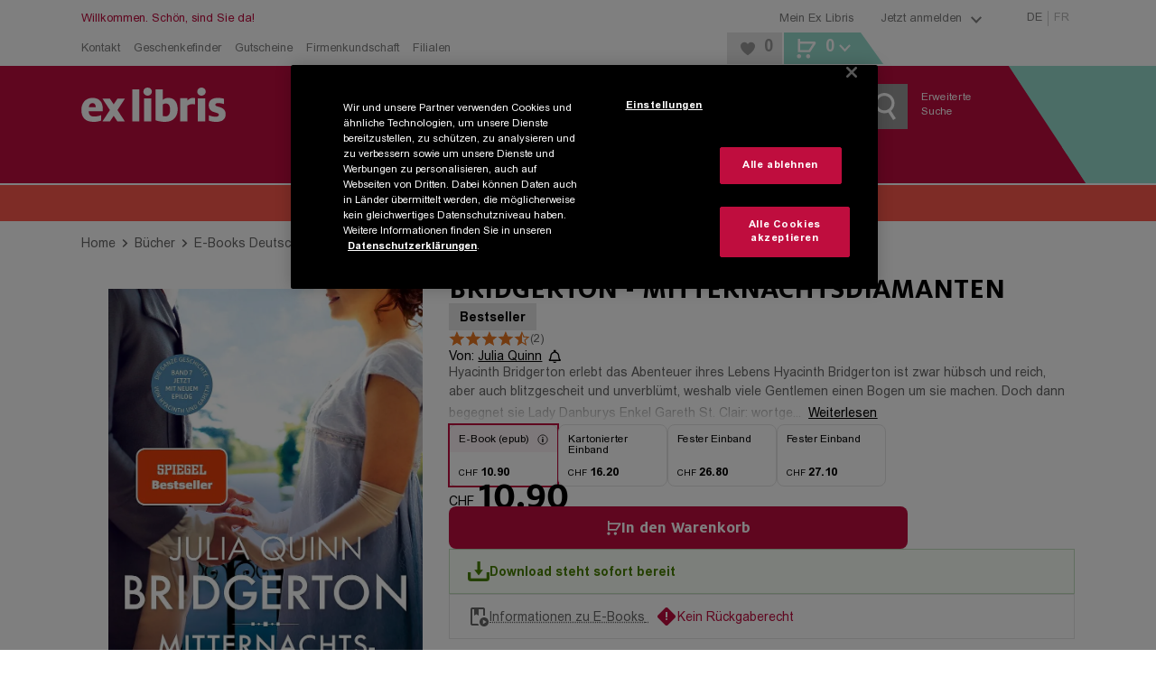

--- FILE ---
content_type: application/javascript; charset=UTF-8
request_url: https://www.exlibris.ch/js/optAnonWrapper.js
body_size: -344
content:
;(function OptanonWrapper() {})()


--- FILE ---
content_type: text/javascript
request_url: https://cdn.epoq.de/assets/exlibris-picasso/js/epoq-inspire.live.js
body_size: 23699
content:
!function(){var e,t=window.EpoqNS||{};function n(e,t,n,i,r,o,a){try{var s=e[o](a),d=s.value}catch(e){n(e);return}s.done?t(d):Promise.resolve(d).then(i,r)}function i(e){return function(){var t=this,i=arguments;return new Promise(function(r,o){var a=e.apply(t,i);function s(e){n(a,r,o,s,d,"next",e)}function d(e){n(a,r,o,s,d,"throw",e)}s(void 0)})}}function r(e){return(r=Object.setPrototypeOf?Object.getPrototypeOf:function(e){return e.__proto__||Object.getPrototypeOf(e)})(e)}function o(){try{var e=!Boolean.prototype.valueOf.call(Reflect.construct(Boolean,[],function(){}))}catch(e){}return(o=function(){return!!e})()}function a(e){return e&&"undefined"!=typeof Symbol&&e.constructor===Symbol?"symbol":typeof e}function s(e,t){if(!(e instanceof t))throw TypeError("Cannot call a class as a function")}function d(e,t){for(var n=0;n<t.length;n++){var i=t[n];i.enumerable=i.enumerable||!1,i.configurable=!0,"value"in i&&(i.writable=!0),Object.defineProperty(e,i.key,i)}}function c(e,t,n){return t&&d(e.prototype,t),n&&d(e,n),e}function u(e,t){return(u=Object.setPrototypeOf||function(e,t){return e.__proto__=t,e})(e,t)}function l(e,t){(null==t||t>e.length)&&(t=e.length);for(var n=0,i=Array(t);n<t;n++)i[n]=e[n];return i}function g(e,t){var n,i,r,o={label:0,sent:function(){if(1&r[0])throw r[1];return r[1]},trys:[],ops:[]},a=Object.create(("function"==typeof Iterator?Iterator:Object).prototype);return a.next=s(0),a.throw=s(1),a.return=s(2),"function"==typeof Symbol&&(a[Symbol.iterator]=function(){return this}),a;function s(s){return function(d){return function(s){if(n)throw TypeError("Generator is already executing.");for(;a&&(a=0,s[0]&&(o=0)),o;)try{if(n=1,i&&(r=2&s[0]?i.return:s[0]?i.throw||((r=i.return)&&r.call(i),0):i.next)&&!(r=r.call(i,s[1])).done)return r;switch(i=0,r&&(s=[2&s[0],r.value]),s[0]){case 0:case 1:r=s;break;case 4:return o.label++,{value:s[1],done:!1};case 5:o.label++,i=s[1],s=[0];continue;case 7:s=o.ops.pop(),o.trys.pop();continue;default:if(!(r=(r=o.trys).length>0&&r[r.length-1])&&(6===s[0]||2===s[0])){o=0;continue}if(3===s[0]&&(!r||s[1]>r[0]&&s[1]<r[3])){o.label=s[1];break}if(6===s[0]&&o.label<r[1]){o.label=r[1],r=s;break}if(r&&o.label<r[2]){o.label=r[2],o.ops.push(s);break}r[2]&&o.ops.pop(),o.trys.pop();continue}s=t.call(e,o)}catch(e){s=[6,e],i=0}finally{n=r=0}if(5&s[0])throw s[1];return{value:s[0]?s[1]:void 0,done:!0}}([s,d])}}}t.build={date:"2025-04-03T08:16:57.146Z"},t.rsReady=!1,t.rsDeferTimer,t.rsWidgetDefer=function(e,n){n&&window.flowConfig&&window.flowConfig.widgetDataReady||!n&&window.epoq_tenantId?e():t.rsDeferTimer=setTimeout(function(){t.rsWidgetDefer(e,n)},50)},window.EpoqNS=t,"function"==typeof SuppressedError&&SuppressedError;var f=function(e){return window.document.querySelectorAll(e)};f.prototype=null,f.createElementWithClass=function(e,t){var n=window.document.createElement(e);return n.setAttribute("class",t),n},f.createElementWithAttributes=function(e,t){var n=window.document.createElement(e);if(!t)return n;for(var i in t)t.hasOwnProperty(i)&&n.setAttribute(i,t[i]);return n},f.createElementFromHtmlString=function(e){return window.document.createRange().createContextualFragment(e||"")},f.getSiblings=function(e,t,n){if(!e)return null;var i=Array.prototype.filter.call(e.parentNode.children,function(n){return n!==e&&(!t||n.matches(t))});return i.length?("function"==typeof n&&Array.prototype.forEach.call(i,function(e){n(e)}),i):null},f.getElementOffset=function(e,t){var n=e.getBoundingClientRect();return"left"===t||"x"===t?n.left+(window.pageXOffset||0):"top"===t||"y"===t?n.top+(window.pageYOffset||0):0},f.getViewportDimension=function(e){return"width"===e||"x"===e?Math.max(document.documentElement.clientWidth,window.innerWidth||0):"height"===e||"y"===e?Math.max(document.documentElement.clientHeight,window.innerHeight||0):0},f.delegateEvent=function(e,t,n,i,r){function o(e){for(var t=function(t){var o=!1;if(t.matches(n)?o=!0:r.forEach(function(e){var n=e.trim().split(" ");n.length>1&&t.matches(n.pop())&&t.parentNode&&"function"==typeof t.parentNode.closest&&t.parentNode.closest(n.join(" "))&&(o=!0)}),o)return i.call(t,e),"break"},r=n.split(","),o=e.target;o&&o!==this&&"break"!==t(o);o=o.parentNode);}e=e||window.document,t.split(" ").forEach(function(t){e.removeEventListener(t,o,r||{}),e.addEventListener(t,o,r||{})})};var p="function"==typeof window.CustomEvent?window.CustomEvent:function(e,t){t=t||{bubbles:!1,cancelable:!1,detail:null};var n=document.createEvent("CustomEvent");return n.initCustomEvent(e,t.bubbles,t.cancelable,t.detail),n},m=new(function(){function e(){s(this,e),this.enabled=!1,this.debugTag=!1,this.debugCnt=0,this.addDateTime=!1,this.refLogTimestamp=null}return c(e,[{key:"log",value:function(e,t,n){this.debugMessage(e,t,n)}},{key:"debugMessage",value:function(e,t,n){if(this.debugTag&&this.updateDebugMessageTag(e,t||null,n||!1),!this.enabled)return!1;e="epoqINSPIRE - "+(this.addDateTime?this.getDebugDateTime()+" - ":"")+e,n?window.console.log(e,t):window.console.log(e)}},{key:"updateDebugMessageTag",value:function(e,t,n){var i,r=1;try{EpoqNS.$debugTarget||(EpoqNS.$debugTarget=f.createElementWithAttributes("template",{id:"epoq-debug-log",style:"display: none"}),window.document.body.appendChild(EpoqNS.$debugTarget)),n&&("config"===e||"rsConfig"===e?e+=" -> NOTE: config object not displayed in debug tags":e+="\n"+JSON.stringify(t)),r+=EpoqNS.$debugTarget.children.length,(i=f.createElementWithAttributes("span",{class:"log-"+r})).textContent=e,EpoqNS.$debugTarget.appendChild(i)}catch(t){this.debugMessage("error debugTag -> "+e,t,1)}}},{key:"resetDebugDateTime",value:function(){var e=new Date;this.refLogTimestamp=e.getTime()}},{key:"getDebugDateTime",value:function(){var e=new Date;return e.toISOString()+(" ("+(e.getTime()-(this.refLogTimestamp||0)))+" ms)"}}]),e}()),h={headlines:{default:{de:"Unsere Empfehlungen",fr:"Nos conseils pour vous"},entrypage:{de:"Unsere Empfehlungen",fr:"Nos recommandations"},"productpage-also-bought":{de:"Andere Kunden kauften auch",fr:"D’autres clients ont aussi acheté"},bundle:{de:"Wird oft zusammen gekauft",fr:"Souvent achetés ensemble"},categorypage:{de:"Unsere Empfehlungen",fr:"Nos recommandations"},categorypageartificial:{de:"Für Sie ausgesucht",fr:"Sélectionné pour vous"},categorynogenrepage:{de:"Unsere Empfehlungen",fr:"Nos recommandations"},clubvoucher:{de:"Unsere Empfehlungen",fr:"Nos recommandations"}}},w=function(){function e(t){s(this,e),this.lang=t}return c(e,[{key:"get",value:function(e,t){var n=t&&t.lang||this.lang,i=t&&t.subSet?h[t.subSet]:h,r=t&&t.keyAsFallback&&e?e:"";return i.hasOwnProperty(e)?i[e][n]||r:!r&&m.enabled?"{i18n missing -> "+e+"}":r}},{key:"translate",value:function(e,t){return t=t||{keyAsFallback:!0},this.get(e,t)}},{key:"getI18nJsonByLang",value:function(e){var t={};for(var n in h)h.hasOwnProperty(n)&&(t[n]=h[n][e]);return t}}]),e}(),y=function(){function e(t){s(this,e);var n=this;function i(){c();var e,t,i,a,s=!1;n.config.disableExcessWidgetTargets&&(s=!!(e=f(n.config.widgetSelector+"[data-widgetid]:not([data-widget-tile])")).length&&(o(e),d(e),!0)),t=s||!!n.config.mediaQueryStrings.length,window.removeEventListener("resize",function(){r(t)}),window.addEventListener("resize",function(){r(t)}),"function"==typeof n.beforeInitWidget&&n.beforeInitWidget(),n.isDisabled||(n.debugMessage("rsConfig",n.config,1),n.setWidgetSliderInstance(),n.config.flow&&(i=function(e){n.vpEventTriggered=!0},window.addEventListener("load",i),window.addEventListener("scroll",i),window.addEventListener("mousemove",i),n.vpEventInterval=setInterval(i,1e3)),a=n.config.widgetSelector+":not([data-widget-disabled]):not(.epoq-widget-disabled):not(.epoq-widget-initializing):not(.epoq-widget-initialized)",n.config.waitForWidgetDiv&&!f(a).length?function e(t,i){if(void 0===i&&(i=40),!--i){n.debugMessage("No RS widget target elements found."),k();return}if(f(t).length>0){n.$widgetTargets=f(t),R();return}setTimeout(function(){e(t,i)},250)}(a):(n.$widgetTargets=f(a),R()))}function r(e){var t,i;if(t=n.viewport.orientation.toString(),i=n.viewport.matchMedia.toString(),c(),n.viewport.orientation===t&&n.viewport.matchMedia===i||!e||n.isResizing){n.isResizing||window.document.dispatchEvent(new p("epoqRS_viewportResized",{detail:{rebuildingWidgets:!1}}));return}window.document.dispatchEvent(new p("epoqRS_viewportResized",{detail:{rebuildingWidgets:!0}})),n.isResizing=!0,window.setTimeout(function(){(function(){var e=f(n.config.widgetSelector.split(":not(")[0]+"[data-responsive]"),t=e.length;if(!t){n.isResizing=!1;return}Array.prototype.forEach.call(e,function(i,r){i.getAttribute("data-widgetid")&&i.classList.remove("epoq-widget-disabled"),i.dispatchEvent(new p("epoqRS_destroyWidget")),--t||(d(e=f(n.config.widgetSelector+"[data-responsive][data-widgetid]")),"function"==typeof n.beforeReinitResponsiveWidgets&&n.beforeReinitResponsiveWidgets(),window.dispatchEvent(new p("epoqRS_initWidgets")))})})()},n.config.responsiveWidgetsTimeout)}function o(e){e.length&&Array.prototype.forEach.call(e,function(e,t){e&&e.setAttribute("data-responsive","true")})}function d(e){var t="",i=[],r={};if(e.length)for(var o in Array.prototype.forEach.call(e,function(e,n){var r;(t=e.getAttribute("data-widgetid"),(r=e).offsetWidth||r.offsetHeight||r.getClientRects().length)?i.push(t):e.classList.add("epoq-widget-disabled")}),r=i.reduce(function(e,t){return e[t]=++e[t]||1,e},{}))r.hasOwnProperty(o)&&r[o]>1&&function(e){var t=f(n.config.widgetSelector+'[data-widgetid="'+e+'"]:not(.epoq-widget-disabled)');t.length>1&&Array.prototype.forEach.call(t,function(e,t){t>0&&e.classList.add("epoq-widget-disabled")})}(o)}function c(){if(n.viewport={width:window.innerWidth,height:window.innerHeight},n.viewport.orientation=n.viewport.width/n.viewport.height<1?"portrait":"landscape",n.viewport.matchMedia="",n.config.mediaQueryStrings.length){var e,t=[];n.config.mediaQueryStrings.map(function(n){e=window.matchMedia(n),t.push(e.matches?"1":"0")}),n.viewport.matchMedia=t.join(",")}}function u(e){if(e&&e.isLazyLoading?(n.lazyLoad=!0,n.lazyLoadRuleConfig=e):n.lazyLoad=!1,n.sourceRecDomainData=EpoqNS.sourceRecDomainData||null,n.sourceRecDomainData&&(delete EpoqNS.sourceRecDomainData,void 0===n.sourceRecDomainData.length&&(n.sourceRecDomainData=[n.sourceRecDomainData]),n.sourceRecDomainData.map(function(e){if(!e||!e.hasOwnProperty("@rules")){n.debugMessage("sourceRecDomainData item has no @rules property",n.sourceRecDomainData||[],!0);return}var t=n.getBaseRuleStr(e["@rules"]),i=-1;n.rulesForRequest.map(function(e,r){n.getBaseRuleStr(e)===t&&(n.rulesConfig[t].usesSourceData=!0,i=r)}),i>-1&&n.rulesForRequest.splice(i,1)})),"function"==typeof n.beforeGetRecs&&n.beforeGetRecs(n.lazyLoad),n.sourceRecDomainData&&!n.rulesForRequest.length){!function(e){try{"function"==typeof n.beforeProcessRecDomainData&&(e=n.beforeProcessRecDomainData(e)),g(e)}catch(e){n.debugMessage("no input rec data defined.",e,1)}}(n.sourceRecDomainData);return}if(n.rulesForRequest.length){!function e(e){var t=n.getRequestUrl("getRecommendations",e),i=n.getRecRequestParams(e);n.JSONP(t,i,function(e){var t,i=(void 0===e?"undefined":a(e))==="object"?e:JSON.parse(e||null);i&&(void 0===i?"undefined":a(i))==="object"&&"object"===a(i.recommendations)?function(e){n.debugMessage("parsing json response");try{var t=e.recommendations.domain;void 0===t.length&&((t=[])[0]=e.recommendations.domain),n.sourceRecDomainData&&(t=function(e){if(!n.sourceRecDomainData)return e;var t=[];return e=e.concat(n.sourceRecDomainData),n.widgetIds.map(function(i){var r=e.filter(function(e){return n.getBaseRuleStr(e["@rules"])===i});r.length&&t.push(r[0])}),t}(t),delete n.sourceRecDomainData),"function"==typeof n.beforeProcessRecDomainData&&(t=n.beforeProcessRecDomainData(t)),g(t)}catch(e){n.debugMessage("parseJsonResponse failed.",e,1)}}(i):(t="no recommendations data response object",n.debugMessage("request error"),n.debugMessage(t),n.config.hideEmptyWidgetTargets&&!n.lazyLoad&&Array.prototype.forEach.call(n.$widgetTargets,function(e,t){e.style.display="none"}),n.lazyLoad&&n.lazyLoadRuleConfig&&n.lazyLoadRuleConfig.lazyLoadRecs&&D(n.lazyLoadRuleConfig,n.config.useFallbackDummySlide||!1),document.dispatchEvent(new p("epoqRS_failedRecRequest")))})}(!1);return}n.debugMessage("empty rules param -> no getRecommendations request done")}function l(e){if(e){if(n.rulesConfig.hasOwnProperty(e)){var t=n.rulesConfig[e];t.lazyLoadRecs&&D(t,n.config.useFallbackDummySlide||!1),t.lazyLoadRecs&&t.lazyLoadingCnt||n.handleEmptyWidgetElement(t,w(t))}C(e)&&("undefined"==typeof ruleConfig||!w(ruleConfig)||ruleConfig.isBaseWidget)&&I()}}function g(e){var t="",i="",r={},o=[],a=!1;if(!e.length){n.debugMessage("no processable recDomain data available",e||[],!0);return}n.lastRecDomainData=e,e.map(function(s,d){if(!s||!s.hasOwnProperty("@rules")){n.debugMessage("recDomain item has no @rules property",e||[],!0);return}if(t=s["@rules"]||void 0,a=!1,!t)return n.debugMessage("bad response for recDom -> "+d),!1;if(i=n.getBaseRuleStr(t),0>n.widgetIds.indexOf(i)){var c,u,g,f,p,m,w,y=n.getWidgetIdForDifferingRule(t);if(!y)return n.debugMessage("no widget target for widget -> "+i),!1;i=y,a=!0}return n.rulesConfig.hasOwnProperty(i)?(r=n.rulesConfig[i],a||n.getBaseRuleStr(r.rule)===i)?(n.assignResponseDataForWidget(r,s),void 0===s.items)?(n.debugMessage("no recs for widget rule -> "+t),l(i),!1):(n.unifyRecDom(s),void 0===(o=s.items.item).length)?(n.debugMessage("no rec item data for widget rule -> "+t),l(i),!1):!!(r.lazyLoadingCnt||(c=o,u=r,c.length>=(g=u.minRecAmount||n.config.minRecAmount||0)||u.recsToShow<g||(n.debugMessage(u.widgetId+" -> minimum recommendation amount not reached."),0)))&&((f=n.getCustomResponseData(s))&&f.hasOwnProperty("forceHideWidget")&&(!0===f.forceHideWidget||"true"===f.forceHideWidget)&&(n.debugMessage("force hide widget -> "+s["@rules"]),1)?(l(i),!1):void(n.assignRecQidsAndFeedbackUrls(s,r),n.setMaxRecCnt(r),n.assignRecItemsData(o,r),!r.isBaseWidget||r.ajaxUrl||r.dataCallback?h(s,r.recItemsLastLoaded,r):(p=r.recItemsLastLoaded,m=r,w=p.length,p.map(function(e,t){var i=m,r=[],o=m.widgetId+"-"+t;r.push(e),t&&(i=n.rulesConfig[o]),void 0!==i?(i.currentRecIdx=t,h(s,r,i)):n.debugMessage("ruleConfig or target div missing for tiles widget: "+o)}),w&&function(e,t,i){for(var r=n.config.maxFallbackTiles;r>0;r--){var o=i.widgetId+"-"+t,a=n.rulesConfig[o];void 0!==a&&h(e,[!1],a),t++}}(s,w,m)))):(n.debugMessage("ruleConfig rule not matching widgetId -> "+i),!1):(n.debugMessage("missing config for widget rule -> "+t),!1)})}function h(e,t,i){var r,o,s;t.length&&(r="",void 0!==e.headline&&void 0!==e.headline.$&&(r=e.headline.$),i.originalHeadline=r,"function"==typeof n.afterGetRecItemArray&&n.afterGetRecItemArray(i),i.lazyLoadingCnt||(o="",i.hasOwnProperty("headline")&&i.headline&&(i.originalHeadline?(o=(o=i.headline).replace(/%HEADLINE%/,i.originalHeadline),i.headline=o):i.headline=i.headline.replace(/%HEADLINE%/,""))),(s=i.recItems&&i.recItems.length)&&i.recItems[s-1]&&i.recItems[s-1].hasOwnProperty("widgetCategory")?i.widgetCategory=i.recItems[s-1].widgetCategory:i.widgetCategory=i.widgetCategory||"",function(e,t,i){if(i.ajaxUrl){var r,o,s,d,c,u,l;r=e,o=i,s=v,d=w(i),c=o.ajaxUrl,u=r.join(","),l={},!c||!u||(l[n.config.dataUrlPidParamKey||"id"]=u,l.headline=o.headline||"",n.config.pluginRequestTimeout&&(l.timeout=n.config.pluginRequestTimeout),n.ajax("GET",c,l,function(e){var t=(void 0===e?"undefined":a(e))==="object"?e:JSON.parse(e||null);try{n.debugMessage("getRecsHtmlViaAJAX -> success"),s(t,o,d)}catch(e){n.debugMessage("getRecsHtmlViaAJAX -> error",e,1),n.config.hideEmptyWidgetTargets&&(o.$target.style.display="none")}}));return}if(i.dataCallback){b(t,i,!1,w(i));return}t.length&&Object.keys(t[0]).length?(i.recsHtml=n.getRecsHtml(t,i),i.shownRecCnt+=t.length):function(e){var t=y(e);if(e.recsHtml=t,!t&&e.multiple){var i=e.$target.closest(n.widgetBaseSelector);n.removeElement(i),e.$target=null}}(i),S(i)}(i.recPids,t,i))}function w(e){return void 0!==e.multiple&&!!e.multiple}function y(e){return e.fallbackHtml||n.config.fallbackHtml||""}function v(e,t,i){var r,o=n.createElementWithClass("div","epoq-requested-html-wrapper"),a=n.createElementFromHtmlString(e),s=!1;if(a.classList.contains(n.config.widgetClass)&&(a=a.innerHTML),o.appendChild(a),n.beforeAppendRequestedHtml(t,o),i){r=t.foreignItemSelector||n.config.foreignItemSelector,t.isBaseWidget&&t&&t.recsHtmlArr&&Array.prototype.forEach.call(f(n.widgetBaseSelector+'[data-widgetid="'+t.widgetId+'"][data-widget-tile]'),function(e,i){i<t.recsHtmlArr.length||n.removeElement(e)}),Array.prototype.forEach.call(o.querySelectorAll(r),function(e,i){var r,o=t;if(i>0){var a=t.widgetId+"-"+i;o=n.rulesConfig[a]||void 0}(r=o)&&r.$target&&(r.recsHtml=e,S(r))});return}t.recsHtml=o.innerHTML,n.config.hasOwnProperty("wrapRequestedHtml")&&!1===n.config.wrapRequestedHtml&&(s=!0),S(t,s)}function b(e,t,i,r){var o=t.dataCallbackContext||window;if(!t.dataCallback||-1===t.dataCallback.indexOf(".")&&"function"!=typeof o[t.dataCallback])return n.debugMessage('data callback function "'+t.dataCallback+'" not found.'),!1;var a=[{recommendationData:e,targetElement:t.$target,headline:t.headline||"",ruleConfig:t,widgetReady:i||!1,widgetConfig:n.config,callback:function(e){!i&&(e?v(e,t,r):(n.debugMessage('no html data from callback function "'+t.dataCallback+'".'),n.handleEmptyWidgetElement(t,w(t)),C(t.widgetId)&&(!w(t)||t.isBaseWidget)&&I()))}}];try{!function(e,t,n){for(var i=e.split("."),r=i.pop(),o=0;o<i.length;o++)t=t[i[o]];t[r].apply(t,n)}(t.dataCallback,o,a)}catch(e){n.debugMessage("error during execution of widget callback for "+t.widgetId,e,1)}}function S(e,i){var r,a,s,d,c,u,l,g,m,h,w,v,S,R,k=C(e.widgetId);if(e.isLazyLoading){e.isSlider?(r=e.recsHtmlArr||[e.recsHtml],a=e.$target,s=e.shownRecCnt-r.length,d=n.getMaxRecCnt(e),c=s,r.map(function(t,i){e.lastLazyLoadedCnt++;var r=n.createElementFromHtmlString(t),o=a.querySelectorAll(n.config.itemSelector)[c];o&&(n.setLazyItemAttributes(o,e),"function"==typeof n.setLazyItemCustomAttributes&&n.setLazyItemCustomAttributes(o,i,e),o.innerHTML=r.children[0].innerHTML),c++}),r.length<e.recsToLoad&&D(e),e.shownRecCnt>=d&&(e.restoreContinuousMode=!0)):(u=e.recsHtmlArr||[e.recsHtml],l=e.$target,g=n.createElementFromHtmlString(T(e)),m=t.wrapItems||!1,h=n.createElementWithClass("div","epoq-rs-lazy-group-wrapper"),e.hasOwnProperty("lazyGroupWrapper")&&(m=!0,h=f(e.lazyGroupWrapper)),u.map(function(t){e.lastLazyLoadedCnt++;var i=n.createElementFromHtmlString(t);n.setLazyItemAttributes(i.firstElementChild,e),h.appendChild(i)}),m?l.appendChild(h):l.appendChild(n.createElementFromHtmlString(h.innerHTML)),!e.recsNoMore&&e.shownRecCnt<n.getMaxRecCnt(e)&&l.appendChild(g)),"function"==typeof n.afterAppendLazyWidgetContent&&n.afterAppendLazyWidgetContent(e),e.$widgetBaseTarget.dispatchEvent(new p("epoqRS_recommendationsAppended",{detail:{ruleConfig:e,lazyLoaded:!0}})),W(e),e.isLazyLoading=!1;return}(function(e){if(e.onRegisterEventListeners&&"function"==typeof n[e.onRegisterEventListeners]){n[e.onRegisterEventListeners](e);return}var t=e.$widgetBaseTarget;t.addEventListener("mousedown",function(t){E(t,e)}),t.addEventListener("click",function(t){E(t,e)})})(e),e.lazyLoadRecs&&(e.lazyLoadingCnt=0,e.isSlider?(w="",n.hasSliderInstance()&&(e.sliderContinuousMode=n.sliderInstance.getContinuousMode(e.sliderConfig)||!1,n.sliderInstance.disableContinuousMode(e.sliderConfig)),w=function(e){var t="",i=n.getMaxRecCnt(e)-e.shownRecCnt,r=e.recsToShow-e.shownRecCnt,o=e.dummySlideHtmlItem||n.config.dummySlideHtmlItem,a=e.dummySlideHtmlLoading||n.config.dummySlideHtmlLoading,s=o.replace("%DUMMY_CONTENT%",a),d=o.replace("%DUMMY_CONTENT%",y(e));if(r>0){if(e.recsToShow>1)return"";i=r}for(var c=0;c<i;c++)r>0?(t+=d,r--):t+=s;return t}(e),e.recsHtml+=w):(e.hasOwnProperty("showLazyLoadingBtn")||(e.showLazyLoadingBtn=!0),e.hasOwnProperty("infiniteScrolling")||(e.infiniteScrolling=!0),!(e.totalMaxRecommendations<=e.shownRecCnt)&&(e.showLazyLoadingBtn&&(e.recsHtml+=T(e),function(e){e.$target.addEventListener("click",function(t){if(t.target.matches(n.config.lazyLoadingBtnSelector)){if(e.isLazyLoading||e.recsNoMore)return!1;n.sanitizeRecsToLoadCount(e),t.target.outerHTML=n.config.lazyLoadingSpinner,n.triggerLazyLoading(e)}})}(e)),e.infiniteScrolling&&(v=e.$target,window.addEventListener("scroll",function(){if(!e.isLazyLoading&&!e.recsNoMore){n.sanitizeRecsToLoadCount(e);var t=window.pageYOffset,i=n.getViewportDimension("height"),r=v.offsetHeight;n.getElementOffset(v,"top")+r<Math.ceil(t+i)&&(e.showLazyLoadingBtn?null!==v.querySelector(n.config.lazyLoadingBtnSelector)&&(v.querySelector(n.config.lazyLoadingBtnSelector).outerHTML=n.config.lazyLoadingSpinner):v.appendChild(n.config.lazyLoadingSpinner),n.triggerLazyLoading(e))}}))))),S=e.$target,R=n.createElementFromHtmlString(e.recsHtml),e.isResponsive&&o([S.closest(n.widgetBaseSelector)]),"function"==typeof n.beforeAppendWidgetContent&&n.beforeAppendWidgetContent(e),i?S.parentNode&&S.parentNode.replaceChild(R,S):(e.multiple||e.ajaxUrl&&!e.ignoreDataUrl||e.dataCallback&&!e.ignoreDataCallback||function(e){if(!e.omitHeader&&!e.isLazyLoading&&!e.lazyLoadingCnt&&e.hasOwnProperty("headline")&&e.headline){var t=e.$widgetBaseTarget;t.insertBefore(n.createElementFromHtmlString(e.headline),t.firstChild)}}(e,S),S.appendChild(R)),"function"==typeof n.afterAppendWidgetContent&&n.afterAppendWidgetContent(e),e.$widgetBaseTarget.dispatchEvent(new p("epoqRS_recommendationsAppended",{detail:{ruleConfig:e}})),function(e,t){var i=e.$widgetBaseTarget;if(e.isSlider?(e.lazyLoadRecs&&(e.sliderCallback=function(){n.hasSliderInstance()&&n.sliderInstance.registerLazyLoadingEvents(e)}),n.displayAsSlider(e.widgetId),i.classList.add("epoq-widget-slider")):e.multiple||i.classList.add("epoq-widget-grid"),i.classList.add("epoq-widget-initialized"),i.classList.remove("epoq-widget-initializing"),e.multiple&&(i.classList.add("epoq-widget-tile"),!e.isBaseWidget)){e.dataCallback&&b(e.recItemsLastLoaded,e,!0,e.multiple||void 0);return}n.initializedWidgets.push(i),i.addEventListener("onAddWidgetVisible",function(i){(function(e,t){if(void 0===t.widgetViewed&&(t.widgetViewed=!1),!t.widgetViewed&&e.isConnected)try{var i,r,o=window.pageYOffset,a=t.visibilityPortion||n.config.visibilityPortion,s=e.getBoundingClientRect(),d=s.top+o,c=s.height*a,u=n.getViewportDimension("height")+o,l=(u>=d+c||A(t))&&s.left<window.innerWidth||!1;(function(e,t){if(e.lastScrollPos=t,!e.lowestScrollPos||e.lowestScrollPos<t){e.lowestScrollPos=t;return}!e.widgetViewed&&t<e.lowestScrollPos-(e.hasOwnProperty("pushPanel")&&e.pushPanel.widgetOffset?e.pushPanel.widgetOffset:n.config.ppWidgetOffset||n.viewport.height/3||250)&&"function"==typeof n.onWidgetNotViewed&&n.onWidgetNotViewed(e)})(t,u),void 0!==d&&d>-1&&void 0!==c&&c>-1&&l&&s.width>0&&s.height>0?(t.instantVisibility||(i=Date.now(),r=t.visibilityDuration||n.config.visibilityDuration,void 0===t.visibleSince?(t.visibleSince=i,!1):t.visibleSince<=i-1e3*r))&&(n.isTrackingEnabled()&&n.trackWidgetVisible(t,!t.instantVisibility),"function"==typeof n.onWidgetViewed&&n.onWidgetViewed(t)):t.visibleSince=void 0}catch(e){n.debugMessage("Error during widget visible check for -> "+t.widgetId,e,1)}})(t,e)}),e.dataCallback&&b(e.recItemsLastLoaded,e,!0,e.multiple||void 0)}(e,S),"function"==typeof n.afterInitWidget&&n.afterInitWidget(e,k),e.$widgetBaseTarget.dispatchEvent(new p("epoqRS_widgetInitialized",{detail:{ruleConfig:e,isLastWidget:k}})),k&&I()}function C(e){return n.widgetIds[n.widgetIds.length-1]===e}function I(){var e;n.config.flow&&(n.vpEventTriggered=!0,e=n.initializedWidgets,n.visibleInterval=setInterval(function(){n.vpEventTriggered&&(n.vpEventTriggered=!1,e.map(function(e){e.dispatchEvent(new p("onAddWidgetVisible"))}))},200)),delete EpoqNS.sourceRecDomainData,delete n.sourceRecDomainData,"function"==typeof n.afterInitAllWidgets&&n.afterInitAllWidgets()}function R(){var e=n.$widgetTargets.length;if(!e)return n.debugMessage("no widget target divs found."),n.config.waitForWidgetDiv||k(),!1;"function"==typeof n.onCheckRecWidgets&&n.onCheckRecWidgets(n.$widgetTargets),Array.prototype.forEach.call(n.$widgetTargets,function(t){t.classList.add("epoq-widget-initializing"),function(e){if(n.productId=void 0!==(g=e.getAttribute("data-productid")||e.getAttribute("data-pid"))&&(void 0===g?"undefined":a(g))!=="object"?g:n.config.hasOwnProperty("productId")&&n.config.productId?n.config.productId:n.config.flow&&"undefined"!=typeof flowConfig&&flowConfig.hasOwnProperty("productId")?flowConfig.productId:"undefined"!=typeof epoq_productId?epoq_productId:"",n.extendRequestRules=!0,n.currentWidgetId=n.getWidgetIdFromTarget(e),!n.currentWidgetId){n.debugMessage("no widget id specified");return}if(!n.rulesConfig.hasOwnProperty(n.currentWidgetId)){if(!n.config.allowUndefinedRules){n.debugMessage("undefined rules not allowed -> "+n.currentWidgetId);return}(function(e,t){if(!n.config.defaultRuleConfig){L(e,t);return}n.rulesConfig[t]=JSON.parse(JSON.stringify(n.config.defaultRuleConfig)),n.rulesConfig[t].widgetId=t,n.rulesConfig[t].rule=e.getAttribute("data-rule")||t,n.config.defaultRuleConfig.readDataAttributes&&L(e,t)})(e,n.currentWidgetId)}e.getAttribute("data-widgetid")&&null!==e.getAttribute("data-widget-tile")&&!1!==e.getAttribute("data-widget-tile")&&(i=(t=e).getAttribute("data-widgetid"),o=(r=Array.prototype.filter.call(f(n.config.widgetSelector),function(e){return e.hasAttribute("data-widgetid")&&e.getAttribute("data-widgetid")===i&&e.hasAttribute("data-widget-tile")})).length,d=s=n.currentWidgetId,!o||Array.prototype.forEach.call(r,function(e,i){e===t&&(0===i?(0>n.rulesConfig[d].rule.indexOf("(")&&(n.rulesConfig[d].rule+="("+o+")"),n.rulesConfig[d].multiple=!0,n.rulesConfig[d].isBaseWidget=!0,n.rulesConfig[d].tilesCnt=o,n.rulesConfig[d].recsToLoad=o,n.rulesConfig[d].isSlider=!1):(n.extendRequestRules=!1,s=d+"-"+i,n.currentWidgetId=s,n.rulesConfig[s]=JSON.parse(JSON.stringify(n.rulesConfig[d])),n.rulesConfig[s].rule=n.rulesConfig[d].rule,n.rulesConfig[s].multiple=!0,n.rulesConfig[s].isBaseWidget=!1,n.rulesConfig[s].isSiblingWidget=!0,n.rulesConfig[s].baseWidgetId=d,n.rulesConfig[s].isSlider=!1))}));var t,i,r,o,s,d,c,u,l,g,p=n.rulesConfig[n.currentWidgetId];if(p.$widgetBaseTarget=e,p.$target=e,p.recCnt=0,p.shownRecCnt=0,p.lazyLoadRecs=!!p.hasOwnProperty("lazyLoadRecs")&&!!p.lazyLoadRecs,p.isResponsive=!!p.hasOwnProperty("isResponsive")&&p.isResponsive,"function"==typeof n.beforeSetRuleParams&&n.beforeSetRuleParams(p),c=p.rule.toString(),p.isSlider&&p.sliderType&&(n.config.sliderConfig&&n.config.sliderConfig.hasOwnProperty(p.sliderType)?p.sliderConfig=n.deepExtend({},n.config.sliderConfig[p.sliderType]):n.debugMessage("sliderConfig not defined for sliderType "+p.sliderType)),p.lazyLoadRecs&&(0>(u=c).indexOf("(")&&(u+="(%PARAMS%)"),c=u,p.recsToShow=p.isSlider?p.sliderConfig&&n.hasSliderInstance()?n.sliderInstance.getSlidesToShowCnt(p):4:p.recsToLoad||n.config.recsToLoad||4,l||(l=p.recsToShow),p.recsToLoad=p.lazyLoadBulk&&p.isLazyLoading&&p.shownRecCnt?n.getMaxRecCnt(p)-p.shownRecCnt:Math.min(l,n.getMaxRecCnt(p))),c.indexOf("%PARAMS%")>-1&&(!p.lazyLoadRecs&&p.hasOwnProperty("ruleParams")&&p.ruleParams||(p.ruleParams=n.getRuleParams(p.widgetId)),p.rule=c.replace(/%PARAMS%/g,p.ruleParams).replace("()",""),n.debugMessage("parameter rule",p.rule+" -> "+p.ruleParams,1)),n.extendRequestRules&&n.rulesForRequest.push(p.rule),p.isSiblingWidget||n.widgetIds.push(p.widgetId),n.config.useTemplatePlugin&&(!p.hasOwnProperty("useTemplatePlugin")||p.useTemplatePlugin)){p.ajaxUrl="/epoq/template?type="+(p.templatePluginType||n.config.templatePluginType||"widget")+"&layout="+(p.templatePluginLayout||p.widgetId||"default");return}if(n.config.allowDataUrl&&!p.ignoreDataUrl&&e.getAttribute("data-url")){p.ajaxUrl=e.getAttribute("data-url");return}if(n.config.allowDataCallback&&!p.ignoreDataCallback&&(p.dataCallback||e.getAttribute("data-callback")&&"false"!==e.getAttribute("data-callback"))){p.dataCallback=p.dataCallback||e.getAttribute("data-callback");return}p.hasOwnProperty("omitContentWrapper")&&!1!==p.omitContentWrapper||function(e){var t=e.elementSelector||"div",i="epoq-rs-widget-"+e.widgetId,r=e.classStr||"default",o=e.$target,a=o.querySelector(".epoq-widget-content");if(null!==a){e.isSlider?e.$target=a.querySelector(".epoq-widget-slider-wrapper"):e.$target=a;return}n.config.labelBaseTarget?o.classList.add(i):r+=" "+i;var s=n.createElementWithClass(t,"epoq-widget-content epoq-recommendations-"+r);e.$target.appendChild(s),e.isSlider?e.$target=n.hasSliderInstance()?n.sliderInstance.getSliderTarget(e,s):s:e.$target=s}(p)}(t),--e||(Object.keys(n.rulesConfig).length?u():n.debugMessage("no widget config objects defined."))})}function k(){"function"==typeof n.onNoWidgetTargetsFound&&n.onNoWidgetTargetsFound()}function L(e,t){n.rulesConfig[t]={widgetId:t,rule:e.getAttribute("data-rule")||e.getAttribute("data-widgetid")||t,isSlider:e.getAttribute("data-slider")&&"false"!==e.getAttribute("data-slider")&&"0"!==e.getAttribute("data-slider")||!1,sliderType:e.getAttribute("data-slider-type")||"default",classStr:e.getAttribute("data-class")||"default",elementSelector:e.getAttribute("data-selector")||"div",headline:e.getAttribute("data-headline")||"%HEADLINE%"}}function E(e,t){var i=e.target.closest("a[data-rec-url]:not([data-notrack])");if(!i||!i.hasAttribute("data-rec-url")||!i.hasAttribute("href")||i.hasAttribute("data-notrack"))return!0;var r=!1,o=!1,a=!1;return"click"===e.type&&(a=!0),(2===e.buttons||4===e.buttons)&&(a=!0,o=!0),!a||(r=!n.isTrackingEnabled()||n.handleClickEvent(e,t,o),"function"==typeof n.onRecommendationClicked&&n.onRecommendationClicked(e,t),r)}function T(e){return e.lazyLoadingBtn||n.config.lazyLoadingBtn||""}function D(e,t){if(n.hasSliderInstance()){var i=t&&y(e);n.sliderInstance.removeExcessDummySlides(e,i)}}function W(e){if(!e.isSlider){var t=e.$target.querySelector(n.config.lazyLoadingSpinnerSelector);n.removeElement(t)}}function A(e){return e.hasOwnProperty("pushPanel")&&e.pushPanel.isPushed&&e.pushPanel.isOpen}return n.customConfig=t,n.config={debug:!1,debugTag:!1,isLive:!0,flow:!0,trackEvents:!0,tenantId:"",tenantIdFeed:"",sessionId:"",widgetBasePath:"",stagingDomains:["//localhost"],stagingOrigin:"",sanitizeLinkProtocol:!0,waitForWidgetDiv:!1,hideEmptyWidgetTargets:!0,disableExcessWidgetTargets:!0,mediaQueryStrings:[],widgetIdPrefix:"epoq-widget-",multiWidgetClassPrefix:"epoq-widgetid-",widgetClass:"epoq-recommendations-widget",widgetSelector:".epoq-recommendations-widget",itemClass:"epoq-rs-item",itemSelector:".epoq-rs-item",foreignItemSelector:"[data-pid]",foreignItemDataAttr:"pid",placeholderImage:"",totalMaxRecommendations:20,maxFallbackTiles:6,allowUndefinedRules:!1,useTemplatePlugin:!1,allowDataUrl:!1,allowDataCallback:!0,useLocakey:!1,locakey:"auto",customFields:[],recIdSource:"@id",requestTimeout:0,pluginRequestTimeout:0,responsiveWidgetsTimeout:0,visibilityPortion:.5,visibilityDuration:2,isMobileDevice:!1,dummySlideSelector:".epoq-rs-dummy-item",dummySlideHtmlItem:'<div class="epoq-rs-item epoq-rs-dummy-item">%DUMMY_CONTENT%</div>',dummySlideHtmlLoading:'<span class="epoq-rs-dummy-loader"></span>',fallbackHtml:'<span class="epoq-rs-dummy-empty">Keine weiteren Empfehlungen zu dieser Rubrik vorhanden</span>',lazyLoadingBtn:'<button class="epoq-rs-load-more btn btn-default" type="button" role="button" title="Weitere Empfehlungen anzeigen">Weitere Empfehlungen</button>',lazyLoadingBtnSelector:".epoq-rs-load-more",lazyLoadingSpinner:'<span class="epoq-rs-load-more epoq-rs-loading"></span>',lazyLoadingSpinnerSelector:".epoq-rs-loading",rulesConfig:{},sliderConfig:{}},Object.assign(n.config,t),n.tenantId=n.config.tenantId,n.sessionId=n.config.sessionId,n.productId,n.locakey=n.config.locakey,n.customFields="string"==typeof n.config.customFields?n.config.customFields.split(","):n.config.customFields,n.widgetBaseSelector="."+n.config.widgetClass,n.$widgetTargets,n.widgetIds=[],n.recPids=[],n.initializedWidgets=[],n.viewedWidgets=[],n.currentWidgetId="",n.rulesForRequest=[],n.extendRequestRules=!0,n.rulesConfig=n.config.rulesConfig||{},n.isStaging=!1,n.vpEventTriggered=!0,n.sliderInstance=null,n.runWidgetScript=function(){var e;((e=window.location.search||"").indexOf("epoqDebug")>=0||e.indexOf("epoqRSDebug")>=0||"true"===window.sessionStorage.getItem("epoqDebug"))&&(n.config.debug=!0),m.enabled=n.config.debug,m.debugTag=n.config.debugTag,n.config.debugDateTime&&(m.addDateTime=!0,m.resetDebugDateTime(),n.debugMessage("running Inspire script - INSPIRE log time reference")),"isConnected"in window.Node.prototype||Object.defineProperty(window.Node.prototype,"isConnected",{get:function(){if("function"==typeof window.document.contains)return window.document.contains(this);var e=window.document,t=this;do if(e===t)return!0;while(t=t&&t.parentNode)return!1},enumerable:!0,configurable:!0}),Element.prototype.matches||(Element.prototype.matches=Element.prototype.msMatchesSelector||Element.prototype.webkitMatchesSelector),(!function(){if("undefined"!=typeof flowConfig&&flowConfig.hasOwnProperty("staging")&&flowConfig.staging||void 0!==window.sessionStorage&&window.sessionStorage.hasOwnProperty("epoqRSStage")&&"true"===window.sessionStorage.epoqRSStage||(window.location.search||"").indexOf("epoqRSStage")>-1)return!0;var e=window.location.href;return!!(e&&Array.isArray(n.config.stagingDomains)&&n.config.stagingDomains.length&&n.config.stagingDomains.some(function(t){return e.indexOf(t)>-1}))}()?!!n.config.isLive||(n.debugMessage("Service Inspire is disabled"),!1):(n.isStaging=!0,!0))&&(EpoqNS.rsReady=!0,n.tenantId=n.config.hasOwnProperty("tenantId")&&n.config.tenantId?n.config.tenantId:n.config.flow&&"undefined"!=typeof flowConfig&&flowConfig.hasOwnProperty("tenantId")?flowConfig.tenantId:"undefined"!=typeof epoq_tenantId?epoq_tenantId:"",n.tenantIdFeed=n.config.tenantIdFeed||n.tenantId,n.sessionId=n.config.hasOwnProperty("sessionId")&&n.config.sessionId?n.config.sessionId:n.config.flow&&"undefined"!=typeof flowConfig&&flowConfig.hasOwnProperty("sessionId")?flowConfig.sessionId:"function"==typeof getEpoq_sessionId?getEpoq_sessionId():(n.debugMessage("epoq code missing"),""),n.customerId=n.config.flow&&flowConfig&&flowConfig.customerId||null,function(){if(!n.config.useLocakey)return 0;n.locakey=n.config.hasOwnProperty("locakey")&&n.config.locakey&&"auto"!==n.config.locakey?n.config.locakey:n.config.flow&&"undefined"!=typeof flowConfig&&flowConfig.hasOwnProperty("locakey")?flowConfig.locakey:"undefined"!=typeof epoq_locakey?epoq_locakey:(n.config.useLocakey&&n.debugMessage("epoq locakey missing"),"")}(),(n.tenantId?!n.sessionId&&(n.debugMessage("sessionId not set"),1):(n.debugMessage("tenantId not set"),1))||(n.isTriggered||n.registerWidgetEventHandlers(),"loading"!==document.readyState?i():window.document.addEventListener("DOMContentLoaded",function(){i()})))},n.applyScriptLoaderAttributes=function(e){n.config.scriptLoaderAttributes&&n.config.scriptLoaderAttributes.forEach(function(t){e.setAttribute(t.attr||t,t.val||"")})},n.trackWidgetVisible=function(e,t){if(!e.isInjectingWidgetVisible){var i=n.getBaseRuleStr(e.rule)||e.widgetId,r=e.$widgetBaseTarget,o=function(){for(var e=Object.keys(window),t=0;t<e.length;++t){var n=e[t];if(n.indexOf("_viewEventId")>0)return window[n]}}()||"__NOT_SET__",a=n.getRequestUrl("event")+"?";e.isInjectingWidgetVisible=!0;var s={tenantId:n.tenantId,sessionId:n.sessionId,rules:i,wv:o,recommendationId:n.getParentRecId(e),referrer:document.referrer,deferredVisibleTracking:t||!1,pp:A(e)};n.customerId&&(s.customerId=n.customerId),n.productId&&(s.productId=n.productId),a+=n.encodeUrlParams([s]);var d=window.document.createElement("script");n.applyScriptLoaderAttributes(d),d.setAttribute("src",a),d.addEventListener("load",function(){e.widgetViewed=!0,n.viewedWidgets.push(r),r.classList.add("epoq-widget-viewed"),n.debugMessage("widget visible: "+i),n.removeElement(d),n.viewedWidgets.length===n.initializedWidgets.length&&(clearInterval(n.visibleInterval),clearInterval(n.vpEventInterval)),delete e.isInjectingWidgetVisible}),d.addEventListener("error",function(){n.debugMessage("error during widget visible: "+i),delete e.isInjectingWidgetVisible}),window.document.body.appendChild(d)}},n.encodeUrlParams=function(e){return Array.prototype.concat.apply([],e.map(function(e){return Object.keys(e).map(function(t){if(void 0!==e[t])return"object"===a(e[t])?t+"="+encodeURIComponent(JSON.stringify(e[t])):t+"="+encodeURIComponent(e[t])}).filter(function(e){return void 0!==e})})).join("&")},n.getRequestUrl=function(e,t){var i,r="http://"+n.tenantId+".arc.epoq.de";return n.config.flow&&window.flowConfig.hasOwnProperty("baseUrl")&&(r=window.flowConfig.baseUrl.replace("https://","http://").replace("/inbound-servletapi","")),i=t?n.config.rsBackupServer||r:n.config.rsServer||r,n.getUrlWithCurrentProtocol(i+"/inbound-servletapi/"+e)},n.getRecRequestParams=function(e){var t={tenantId:n.tenantIdFeed,rules:n.rulesForRequest.join(";"),sessionId:n.sessionId,widgetTheme:"json2",epoqWidget:"",fields:n.customFields.join(",")};return n.customerId&&(t.customerId=n.customerId),n.productId&&(t.productId=n.productId),n.config.useLocakey&&(t.locakey=n.locakey),n.lazyLoad&&(t.isLazyLoading=!0,t.parentRecommendationId=n.getParentRecId(n.lazyLoadRuleConfig)),n.config.requestTimeout&&(t.timeout=n.config.requestTimeout),window.flowConfig&&(window.flowConfig.utk&&(t.utk=window.flowConfig.utk),window.flowConfig.testcall&&(t.testcall=window.flowConfig.testcall)),n.config.hasOwnProperty("customParams")&&Object.assign(t,n.config.customParams),n.customStateParams&&Object.assign(t,n.customStateParams),e&&(t.widgetFallback=""),m.enabled&&(t.pretty=1),n.debugMessage("requestParams",t,1),t},n.getBaseRuleStr=function(e){return e.split(",")[0].split("(")[0]||e},n.getWidgetIdForDifferingRule=function(e){var t="";for(var i in n.rulesConfig)if(n.rulesConfig.hasOwnProperty(i)){var r=n.rulesConfig[i].rule,o=n.rulesConfig[i].widgetId;r===e&&n.widgetIds.indexOf(o)>-1&&(t=o)}return t},n.getParentRecId=function(e){return e.recQids&&e.recQids[0]||""},n.sanitizeRecsToLoadCount=function(e){var t=e.recsToLoad||4,i=n.getMaxRecCnt(e)-e.shownRecCnt;e.recsToLoad=Math.min(t,i)},n.getMaxRecCnt=function(e){return e.totalMaxRecommendations||n.config.totalMaxRecommendations||20},n.setMaxRecCnt=function(e){e.totalMaxRecommendations=n.getMaxRecCnt(e),e.customResponseData&&e.customResponseData.hasOwnProperty("totalRecommendationCount")&&e.customResponseData.totalRecommendationCount<e.totalMaxRecommendations&&(n.lazyLoad?e.customResponseData.totalRecommendationCount<e.recsToLoad&&(e.totalMaxRecommendations=e.shownRecCnt):(e.totalMaxRecommendations=n.getMaxRecCnt(e),e.customResponseData.totalRecommendationCount<e.totalMaxRecommendations&&(e.totalMaxRecommendations=e.customResponseData.totalRecommendationCount)),n.debugMessage("totalMaxRecommendations set to "+e.totalMaxRecommendations))},n.maxRecCountReached=function(e){return e.shownRecCnt>=n.getMaxRecCnt(e)},n.prepareLazyLoading=function(e){var t,i;e.isLazyLoading=!0,e.lazyLoadingCnt++,e.lastLazyLoadedCnt=0,e.rule=(t=n.getRuleParams(e.widgetId),(i=e.rule).indexOf("(")>-1&&(i=n.getBaseRuleStr(i)),i+"("+t+")"),n.rulesForRequest=[e.rule],n.config.customParams.filter=e.restrictItemFilterToWidget?e.recPids:n.recPids,n.customStateParams=e.customResponseData&&e.customResponseData.hasOwnProperty("rcs")?{rcs:JSON.stringify(e.customResponseData.rcs)}:null},n.triggerLazyLoading=function(e){if(n.maxRecCountReached(e)){n.debugMessage("Lazy-reco-loading aborted -> max recommendation count reached for widget "+e.widgetId),W(e);return}e.isLazyLoading||(n.prepareLazyLoading(e),n.debugMessage("lazy load recs for widget "+e.widgetId),"function"==typeof n.beforeLazyLoadRecs&&n.beforeLazyLoadRecs(e),u(e))},n.deepExtend=function(e){e=e||{};for(var t=1;t<arguments.length;t++){var i=arguments[t];if(i)for(var r in i)i.hasOwnProperty(r)&&(e[r]=n.deepCopy(i[r]))}return e},n.deepCopy=function(e){var t,i,r;if((void 0===e?"undefined":a(e))!=="object"||null===e)return e;for(r in t=Array.isArray(e)?[]:{},e)e.hasOwnProperty(r)&&(i=e[r],t[r]=n.deepCopy(i));return t},n.getViewportDimension=function(e){return f.getViewportDimension(e)},n.createElementWithClass=function(e,t){return f.createElementWithClass(e,t)},n.createElementWithAttributes=function(e,t){return f.createElementWithAttributes(e,t)},n.createElementFromHtmlString=function(e){return f.createElementFromHtmlString(e)},n.getElementOffset=function(e,t){return f.getElementOffset(e,t)},n.enableDebugTag=function(){n.config.debugTag=!0,m.debugTag=!0},n.isTrackingEnabled=function(){return n.config.trackEvents},n.isMobileDevice=function(){return void 0!==window.orientation||"ontouchstart"in window||window.navigator.msMaxTouchPoints||window.navigator.userAgent.indexOf("IEMobile")>-1},n.productIsInCart=function(e,t){if(!e||!e.pid||!n.config.flow||!flowConfig.hasOwnProperty("cart")||!flowConfig.cart.allItems)return!1;var i=flowConfig.cart.allItems.filter(function(n){var i=!1;return n.productId===e.pid||!t&&!!e.variantsArr&&!!e.variantsArr.length&&(e.variantsArr.map(function(e){n.productId===e.id&&(i=!0)}),i)});return i&&i.length},n.callLinkUrlWithQid=function(e,t,i){return n.debugMessage(i.join(",")),e&&(e=n.getUrlWithQueryStringSeparator(e)+"eqrecqid="+t,document.location.href=e),!1},n.getUrlWithQueryStringSeparator=function(e){return e&&(e+=e.indexOf("?")+1?"&":"?"),e},n.getSanitizedUrl=function(e){if(!n.isStaging||!n.config.liveOrigin)return e;var t=n.config.stagingOrigin||document.location.origin;return e.replace(n.config.liveOrigin,t)},n.getUrlWithCurrentProtocol=function(e){return e&&"https:"===window.location.protocol&&(e=e.replace("http://","https://")),e},n.storageItem=function(e,t){return void 0!==t?window.localStorage.setItem(e,t):t=window.localStorage.getItem(e)},n.removeStorageItem=function(e){window.localStorage.removeItem(e)},n.create_UUID=function(){var e=new Date().getTime();return"xxxxxxxx-xxxx-4xxx-yxxx-xxxxxxxxxxxx".replace(/[xy]/g,function(t){var n=(e+16*Math.random())%16|0;return e=Math.floor(e/16),("x"==t?n:3&n|8).toString(16)})},n.debugMessage=function(e,t,n){m.debugMessage(e,t,n)},n}return c(e,[{key:"getRuleParams",value:function(e){var t=this.rulesConfig[e],n="";return t.recsToLoad?n=t.recsToLoad.toString():this.debugMessage('Prototype function "getRuleParams" needs to be defined (if parameter rule).'),n}},{key:"ajax",value:function(e,t,n,i){var r=this,o=new XMLHttpRequest,a=t,s=r.getUrlParamsStr(n);if(s&&(a=r.getUrlWithQueryStringSeparator(a)+s),i){var d=function(e){e&&r.debugMessage("XMLHttpRequest: "+e.type,e,1),"loadend"===e.type&&i(o.responseText)};r.safeAddEventListener(o,"loadstart",d),r.safeAddEventListener(o,"load",d),r.safeAddEventListener(o,"loadend",d),r.safeAddEventListener(o,"progress",d),r.safeAddEventListener(o,"error",d),r.safeAddEventListener(o,"abort",d)}return o.open(e,a),o.setRequestHeader("Content-Type","application/json"),o.withCredentials=!0,o.send(),a}},{key:"getUrlParamsStr",value:function(e){var t=[];return Object.keys(e).forEach(function(n){"object"===a(e[n])?"filter"===n?e[n].forEach(function(e){t.push(n+"="+encodeURIComponent(e))}):t.push(n+"="+encodeURIComponent(JSON.stringify(e[n]))):t.push(n+"="+encodeURIComponent(e[n]))}),t.join("&")}},{key:"safeAddEventListener",value:function(e,t,n){var i,r,o=this;return r=function(){e.removeEventListener(t,i)},i=function(){try{n.apply(o,arguments)}catch(e){r(),o.debugMessage(e)}},e.addEventListener(t,i),r}},{key:"JSONP",value:function(e,t,n){var i=this,r=i.getUrlParamsStr(t),o=document.createElement("script"),a="eq_jsonp"+Math.round(Date.now()+1000001*Math.random());return new Promise(function(t,n){function s(){try{i.removeElement(o)}catch(e){i.debugMessage("error removing jsonp script tag",e,1)}}function d(){try{delete window[a]}catch(e){window[a]=void 0}}window[a]=function(e){t({ok:!0,json:function(){return Promise.resolve(e)}}),s(),d()},r&&(e=i.getUrlWithQueryStringSeparator(e)+r),i.safeAddEventListener(o,"load",function(){}),o.onerror=function(){n(Error("JSONP request to ".concat(e," failed"))),d(),s()},i.applyScriptLoaderAttributes(o),o.setAttribute("src",e+"&callback="+a),i.debugMessage("starting JSONP request with url: "+e),document.getElementsByTagName("head")[0].appendChild(o)}).then(function(t){return(i.debugMessage("response of JSONP request received for url: "+e),t.ok)?t.json().then(function(e){return"function"==typeof n&&n(e),e}):null}).catch(function(e){i.debugMessage("JSONP error",e,1),"function"==typeof n&&n(null)})}},{key:"handleEmptyWidgetElement",value:function(e,t){var n,i=e.$widgetBaseTarget;if(i&&((n=e.fallbackHtmlWidget||this.config.fallbackHtmlWidget||"")?i.innerHTML=n:this.config.hideEmptyWidgetTargets&&(i.style.display="none"),i.classList.remove("epoq-widget-initializing")),t&&e.isBaseWidget&&e.tilesCnt>1)for(var r=1;r<e.tilesCnt;r++)this.handleEmptyWidgetElement(this.rulesConfig[e.widgetId+"-"+r],!0)}},{key:"setLazyItemAttributes",value:function(e,t){var n=t.lazyLoadingCnt||0;e&&(e.setAttribute("data-lazy-group",n),e.classList.add("epoq-rs-item-lazy","epoq-rs-item-lazy-group-"+n),e.classList.remove(this.config.dummySlideSelector.replace(".","")))}},{key:"assignResponseDataForWidget",value:function(e,t){e.recDomainData=t,e.customResponseData=this.getCustomResponseData(t),e.contextItem=this.getContextItemResponseData(t)}},{key:"getCustomResponseData",value:function(e){return e&&e.hasOwnProperty("$")?e.$:null}},{key:"getContextItemResponseData",value:function(e){return e&&e.hasOwnProperty("contextItem")&&e.contextItem.hasOwnProperty("item")?e.contextItem:null}},{key:"unifyRecDom",value:function(e){if(void 0===e.items.item.length){var t=e.items.item;e.items.item=[],e.items.item[0]=t}}},{key:"getRecItemArray",value:function(e,t){var n=this,i={},r="";return e.map(function(o,a){return o?(i=t.ajaxUrl||t.dataCallback?n.deepExtend({},o):n.assignRecData(e,a,t.recQid),r=o[n.config.recIdSource],n.recPids.push(r),t.recPids.push(r),t.feedbackUrls[t.lazyLoadingCnt].push(o["@feedbackurl"]),t.recCnt++,i):{}})}},{key:"assignRecQidsAndFeedbackUrls",value:function(e,t){t.recQid=e.recommendationId.$,t.recQids=t.recQids||[],t.recQids.push(t.recQid),t.recPids=[],t.feedbackUrls=t.feedbackUrls||[],t.lazyLoadingCnt=t.lazyLoadingCnt||0,void 0===t.feedbackUrls[t.lazyLoadingCnt]&&(t.feedbackUrls[t.lazyLoadingCnt]=[])}},{key:"assignRecItemsData",value:function(e,t){var n=this.getRecItemArray(e,t);t.recItems=t.recItems||[],t.recItems.push.apply(t.recItems,n),t.recItemsLastLoaded=n}},{key:"assignRecData",value:function(e,t,n){return this.debugMessage('Prototype function "assignRecData" needs to be defined.'),null}},{key:"getRecsHtml",value:function(e,t){return this.debugMessage('Prototype function "getRecsHtml" needs to be defined.'),""}},{key:"beforeAppendRequestedHtml",value:function(e,t){var n,i,r,o,a,s,d=this,c=e,u=0;c.baseWidgetId&&(c=d.rulesConfig[c.baseWidgetId]);var l=c.recPidsCallback||c.recPids;n=c.foreignItemSelector||d.config.foreignItemSelector,i=c.foreignItemDataAttr||d.config.foreignItemDataAttr,o=c.itemClass||d.config.itemClass,c.recsHtmlArr=c.recsHtmlArr||[],(r=t.querySelector(n))&&Array.prototype.forEach.call(r,function(e,t){e.classList.add(o),c.lazyLoadRecs&&c.lazyLoadingCnt&&d.setLazyItemAttributes(e,c),a=e.getAttribute("data-"+i)||void 0,u=t;for(var n=0;n<l.length;n++)if(l[n].toString()===a){u=n;break}(s=e.querySelectorAll("a[href]"))&&Array.prototype.forEach.call(s,function(e,n){f(e).setAttribute("data-rec-url",void 0!==a?u:t)}),c.recsHtmlArr.push(e.outerHTML),c.shownRecCnt++})}},{key:"displayAsSlider",value:function(e){var t=this.rulesConfig[e];return!!this.hasSliderInstance()&&(t?void this.sliderInstance.initSlider(t):(this.debugMessage("ruleConfig not defined for slider display."),!1))}},{key:"hasSliderInstance",value:function(e){return!!this.sliderInstance||(e||this.debugMessage("WidgetSlider class instance not defined."),!1)}},{key:"setWidgetSliderInstance",value:function(){this.sliderInstance||this.debugMessage("setWidgetSliderInstance must be defined in widget config for slider to be used.")}},{key:"isSliderNavigationElement",value:function(e){return!!this.sliderInstance&&this.sliderInstance.isSliderNavigationElement(e)}},{key:"refreshSlider",value:function(e){return e?!!this.hasSliderInstance()&&this.sliderInstance.refreshSlider(e):(this.debugMessage("Slider instance not defined."),!1)}},{key:"detachSlider",value:function(e,t){return!!(e&&this.hasSliderInstance(!e.isSlider))&&this.sliderInstance.detachSlider(e,t||!1)}},{key:"unveilProductImages",value:function(e,t){var n=this;if(e){var i=e.querySelectorAll(".epoq-rs-image img[data-src]:not(.loaded)"),r=i.length;Array.prototype.forEach.call(i,function(e,t){var i=e.closest(".epoq-rs-image"),r=new Image,s=e.getAttribute("data-src"),d=e.getAttribute("data-srcset"),c=e.getAttribute("data-sizes"),u=n.config.placeholderImage||s,l=e.parentNode.offsetWidth;r.onload=function(){e.onload=function(){e.classList.add("loaded"),i.classList.add("epoq-rs--is-loaded"),a.call(e,"success")},e.onerror=function(){e.setAttribute("src",u),a.call(e,"error")},e.setAttribute("src",r.src),o(e,d,c)},r.onerror=function(){e.setAttribute("src",u),o(e,d,c),a.call(e,"error")},r.width=l,r.src=s,o(r,d,c),e.removeAttribute("data-src")})}function o(e,t,n){n&&(e.setAttribute("sizes",n),e.removeAttribute("data-sizes")),t&&(e.setAttribute("srcset",t),e.removeAttribute("data-srcset"))}function a(n){"function"==typeof t&&t.apply(this,[n,e,!!--r])}}},{key:"handleClickEvent",value:function(e,t,n){var i,r=e.target.closest("a[href]:not([data-notrack]), *[data-rec-url]:not([data-notrack])"),o=r.getAttribute("href"),a=r.closest(this.config.itemSelector),s="",d=a&&a.getAttribute("data-lazy-group")||0,c=r.getAttribute("data-prevent"),u=r.getAttribute("data-propagate"),l=r.getAttribute("data-redirect");if((null===c||"true"===c||"1"===c)&&e.preventDefault(),(null===u||"false"===u||"0"===u)&&e.stopPropagation(),null!==l&&(n="false"===l||"0"===l),t.multiple&&!t.isBaseWidget&&(t=this.rulesConfig[t.baseWidgetId]),s=t.recQids[d]||"__NOT_SET__",!(i=this.getFeedbackUrl(t,r,d)))return n||this.callLinkUrlWithQid(o,s,["Feedback error: url not defined"]),!1;this.sendClickEvent(i,{href:o,eqrecqid:s,redirect:!n,ctrlKey:e.ctrlKey,shiftKey:e.shiftKey})}},{key:"getFeedbackUrl",value:function(e,t,n){var i,r,o=this,a=t.closest("[data-rec-url]");return r=null!==a?a.getAttribute("data-rec-url"):function(e,t){for(var n=[];e=e.previousSibling;)(!t||t(e))&&n.push(e);return n}(t.closest(o.config.itemSelector),function(e){var t="";return n&&(t='[data-lazy-group="'+n+'"]'),e.matches(o.config.itemSelector+t)}).length||0,i=e.feedbackUrls[n][r],i=o.getUrlWithCurrentProtocol(i),e.hasOwnProperty("pushPanel")&&e.pushPanel.isPushed&&e.pushPanel.isOpen&&(i=o.getUrlWithQueryStringSeparator(i)+"pp=true"),o.debugMessage("feedbackUrl-"+r+": "+i),i}},{key:"sendClickEvent",value:function(e,t){var n=this,i=t.params||{format:"json"};n.config.requestTimeout&&(i.timeout=n.config.requestTimeout),n.ajax("POST",e,i,function(e){var i=(void 0===e?"undefined":a(e))==="object"?e:JSON.parse(e||null);if(t.href&&i.status&&"success"===i.status)n.debugMessage("Feedback success",i,1),"function"==typeof t.successCallback&&t.successCallback.apply(n,i),t.redirect&&(t.ctrlKey?window.open(t.href):t.shiftKey?window.open(t.href,"_blank"):document.location.href=t.href);else{if(t.redirect){n.callLinkUrlWithQid(t.href,t.eqrecqid,["Feedback error",i,1]);return}"success"!==i.status&&(n.debugMessage("Feedback error",i,1),"function"==typeof t.errorCallback&&t.errorCallback.apply(n,i))}})}},{key:"registerWidgetEventHandlers",value:function(){var e=this,t=e.widgetBaseSelector+":not([data-widget-disabled]):not(.epoq-widget-disabled):not(.epoq-widget-initialized)";function n(n){e.triggerInitWidgets(n,t)}function i(n){if(!n.target.matches(t))return!1;e.triggerInitWidget(n,t)}function r(t){if(!t.target.matches(e.widgetBaseSelector))return!1;e.triggerDestroyWidget(t)}window.removeEventListener("epoqRS_initWidgets",n),window.addEventListener("epoqRS_initWidgets",n),window.removeEventListener("epoqRS_initWidget",i,!0),window.addEventListener("epoqRS_initWidget",i,!0),window.removeEventListener("epoqRS_destroyWidget",r,!0),window.addEventListener("epoqRS_destroyWidget",r,!0)}},{key:"getWidgetIdFromTarget",value:function(e){return e.classList.contains("epoq-widget-content")&&(e=e.closest(this.widgetBaseSelector)),null!==e.getAttribute("data-widgetid")?e.getAttribute("data-widgetid").replace(this.config.widgetIdPrefix,""):e.id.replace(this.config.widgetIdPrefix,"")}},{key:"getElementIndex",value:function(e){if(!e)return -1;for(var t=0;e=e.previousElementSibling;)t++;return t}},{key:"removeElement",value:function(e){e&&e.parentNode&&e.parentNode.removeChild(e)}},{key:"triggerInitWidgets",value:function(e,t){var n=EpoqNS.getCustomWidgetConfig(),i=e.detail;i&&i.hasOwnProperty("widgetSelector")?n.widgetSelector=i.widgetSelector:n.widgetSelector=t,"function"==typeof this.beforeTriggerInitWidgets&&this.beforeTriggerInitWidgets(n);var r=new EpoqNS.RS_WidgetConfig(n,window);r.debugMessage("initWidgets event emitted"),r.isTriggered=!0,i&&(r.initOptions=i),r.runWidgetScript()}},{key:"triggerInitWidget",value:function(e,t){var n=e.target,i=EpoqNS.getCustomWidgetConfig(),r=e.detail;if(i.widgetSelector=t,n.classList.contains("epoq-widget-disabled")||n.classList.contains("epoq-widget-initializing")||n.classList.contains("epoq-widget-initialized"))return!1;var o=this.getWidgetIdFromTarget(n);null!==n.getAttribute("data-widgetid")?i.widgetSelector='[data-widgetid="'+n.getAttribute("data-widgetid")+'"]'+i.widgetSelector:i.widgetSelector="#"+n.id+i.widgetSelector,"function"==typeof this.beforeTriggerInitWidget&&this.beforeTriggerInitWidget(i);var a=new EpoqNS.RS_WidgetConfig(i,window);a.debugMessage("initWidget event emitted -> "+o),a.isTriggered=!0,a.triggeredWidgetId=o,r&&(a.initOptions=r),a.runWidgetScript()}},{key:"resetWidgetTarget",value:function(e,t){e&&(e.classList.remove("epoq-widget-initializing"),e.classList.remove("epoq-widget-initialized"),e.classList.remove("epoq-widget-viewed"),t||e.removeAttribute("style"))}},{key:"triggerDestroyWidget",value:function(e){var t=this,n=e.target,i=e.detail,r=t.getWidgetIdFromTarget(n),o=t.rulesConfig[r],a=i&&i.removeWidgetDiv||!1,s=i&&i.keepTarget||!1,d=i&&i.keepStyle||!1,c=i&&i.callback||null,u=i&&i.callbackArgs||[];if(!n||!n.parentNode)return!1;if(n.dispatchEvent(new p("epoqRS_beforeTriggerDestroyWidget")),t.detachSlider(o),s||(n.innerHTML=""),a){t.removeElement(n),o.$target=null,t.debugMessage("widget destroyed -> "+r),"function"==typeof c&&(o.hasOwnProperty("pushPanel")&&o.pushPanel.animationDuration?window.setTimeout(function(){c.apply(t,u)},o.pushPanel.animationDuration):c.apply(t,u));return}var l=s?n:n.cloneNode(!0);t.resetWidgetTarget(l,d),!s&&n.parentNode&&n.parentNode.replaceChild(l,n),t.debugMessage("widget destroyed -> "+r),"function"==typeof c&&(u.unshift(l),c.apply(t,u))}}]),e}(),v=function(e){var t,n=Object.prototype,i=n.hasOwnProperty,r=Object.defineProperty||function(e,t,n){e[t]=n.value},o="function"==typeof Symbol?Symbol:{},s=o.iterator||"@@iterator",d=o.asyncIterator||"@@asyncIterator",c=o.toStringTag||"@@toStringTag";function u(e,t,n){return Object.defineProperty(e,t,{value:n,enumerable:!0,configurable:!0,writable:!0}),e[t]}try{u({},"")}catch(e){u=function(e,t,n){return e[t]=n}}function l(e,n,i,o){var a,s,d=Object.create((n&&n.prototype instanceof w?n:w).prototype);return r(d,"_invoke",{value:(a=new T(o||[]),s=f,function(n,r){if(s===p)throw Error("Generator is already running");if(s===m){if("throw"===n)throw r;return{value:t,done:!0}}for(a.method=n,a.arg=r;;){var o=a.delegate;if(o){var d=function e(n,i){var r=i.method,o=n.iterator[r];if(o===t)return i.delegate=null,"throw"===r&&n.iterator.return&&(i.method="return",i.arg=t,e(n,i),"throw"===i.method)||"return"!==r&&(i.method="throw",i.arg=TypeError("The iterator does not provide a '"+r+"' method")),h;var a=g(o,n.iterator,i.arg);if("throw"===a.type)return i.method="throw",i.arg=a.arg,i.delegate=null,h;var s=a.arg;return s?s.done?(i[n.resultName]=s.value,i.next=n.nextLoc,"return"!==i.method&&(i.method="next",i.arg=t),i.delegate=null,h):s:(i.method="throw",i.arg=TypeError("iterator result is not an object"),i.delegate=null,h)}(o,a);if(d){if(d===h)continue;return d}}if("next"===a.method)a.sent=a._sent=a.arg;else if("throw"===a.method){if(s===f)throw s=m,a.arg;a.dispatchException(a.arg)}else"return"===a.method&&a.abrupt("return",a.arg);s=p;var c=g(e,i,a);if("normal"===c.type){if(s=a.done?m:"suspendedYield",c.arg===h)continue;return{value:c.arg,done:a.done}}"throw"===c.type&&(s=m,a.method="throw",a.arg=c.arg)}})}),d}function g(e,t,n){try{return{type:"normal",arg:e.call(t,n)}}catch(e){return{type:"throw",arg:e}}}e.wrap=l;var f="suspendedStart",p="executing",m="completed",h={};function w(){}function y(){}function v(){}var b={};u(b,s,function(){return this});var S=Object.getPrototypeOf,C=S&&S(S(D([])));C&&C!==n&&i.call(C,s)&&(b=C);var I=v.prototype=w.prototype=Object.create(b);function R(e){["next","throw","return"].forEach(function(t){u(e,t,function(e){return this._invoke(t,e)})})}function k(e,t){var n;r(this,"_invoke",{value:function(r,o){function s(){return new t(function(n,s){!function n(r,o,s,d){var c=g(e[r],e,o);if("throw"===c.type)d(c.arg);else{var u=c.arg,l=u.value;return l&&(void 0===l?"undefined":a(l))==="object"&&i.call(l,"__await")?t.resolve(l.__await).then(function(e){n("next",e,s,d)},function(e){n("throw",e,s,d)}):t.resolve(l).then(function(e){u.value=e,s(u)},function(e){return n("throw",e,s,d)})}}(r,o,n,s)})}return n=n?n.then(s,s):s()}})}function L(e){var t={tryLoc:e[0]};1 in e&&(t.catchLoc=e[1]),2 in e&&(t.finallyLoc=e[2],t.afterLoc=e[3]),this.tryEntries.push(t)}function E(e){var t=e.completion||{};t.type="normal",delete t.arg,e.completion=t}function T(e){this.tryEntries=[{tryLoc:"root"}],e.forEach(L,this),this.reset(!0)}function D(e){if(null!=e){var n=e[s];if(n)return n.call(e);if("function"==typeof e.next)return e;if(!isNaN(e.length)){var r=-1,o=function n(){for(;++r<e.length;)if(i.call(e,r))return n.value=e[r],n.done=!1,n;return n.value=t,n.done=!0,n};return o.next=o}}throw TypeError((void 0===e?"undefined":a(e))+" is not iterable")}return y.prototype=v,r(I,"constructor",{value:v,configurable:!0}),r(v,"constructor",{value:y,configurable:!0}),y.displayName=u(v,c,"GeneratorFunction"),e.isGeneratorFunction=function(e){var t="function"==typeof e&&e.constructor;return!!t&&(t===y||"GeneratorFunction"===(t.displayName||t.name))},e.mark=function(e){return Object.setPrototypeOf?Object.setPrototypeOf(e,v):(e.__proto__=v,u(e,c,"GeneratorFunction")),e.prototype=Object.create(I),e},e.awrap=function(e){return{__await:e}},R(k.prototype),u(k.prototype,d,function(){return this}),e.AsyncIterator=k,e.async=function(t,n,i,r,o){void 0===o&&(o=Promise);var a=new k(l(t,n,i,r),o);return e.isGeneratorFunction(n)?a:a.next().then(function(e){return e.done?e.value:a.next()})},R(I),u(I,c,"Generator"),u(I,s,function(){return this}),u(I,"toString",function(){return"[object Generator]"}),e.keys=function(e){var t=Object(e),n=[];for(var i in t)n.push(i);return n.reverse(),function e(){for(;n.length;){var i=n.pop();if(i in t)return e.value=i,e.done=!1,e}return e.done=!0,e}},e.values=D,T.prototype={constructor:T,reset:function(e){if(this.prev=0,this.next=0,this.sent=this._sent=t,this.done=!1,this.delegate=null,this.method="next",this.arg=t,this.tryEntries.forEach(E),!e)for(var n in this)"t"===n.charAt(0)&&i.call(this,n)&&!isNaN(+n.slice(1))&&(this[n]=t)},stop:function(){this.done=!0;var e=this.tryEntries[0].completion;if("throw"===e.type)throw e.arg;return this.rval},dispatchException:function(e){if(this.done)throw e;var n=this;function r(i,r){return s.type="throw",s.arg=e,n.next=i,r&&(n.method="next",n.arg=t),!!r}for(var o=this.tryEntries.length-1;o>=0;--o){var a=this.tryEntries[o],s=a.completion;if("root"===a.tryLoc)return r("end");if(a.tryLoc<=this.prev){var d=i.call(a,"catchLoc"),c=i.call(a,"finallyLoc");if(d&&c){if(this.prev<a.catchLoc)return r(a.catchLoc,!0);if(this.prev<a.finallyLoc)return r(a.finallyLoc)}else if(d){if(this.prev<a.catchLoc)return r(a.catchLoc,!0)}else if(c){if(this.prev<a.finallyLoc)return r(a.finallyLoc)}else throw Error("try statement without catch or finally")}}},abrupt:function(e,t){for(var n=this.tryEntries.length-1;n>=0;--n){var r=this.tryEntries[n];if(r.tryLoc<=this.prev&&i.call(r,"finallyLoc")&&this.prev<r.finallyLoc){var o=r;break}}o&&("break"===e||"continue"===e)&&o.tryLoc<=t&&t<=o.finallyLoc&&(o=null);var a=o?o.completion:{};return(a.type=e,a.arg=t,o)?(this.method="next",this.next=o.finallyLoc,h):this.complete(a)},complete:function(e,t){if("throw"===e.type)throw e.arg;return"break"===e.type||"continue"===e.type?this.next=e.arg:"return"===e.type?(this.rval=this.arg=e.arg,this.method="return",this.next="end"):"normal"===e.type&&t&&(this.next=t),h},finish:function(e){for(var t=this.tryEntries.length-1;t>=0;--t){var n=this.tryEntries[t];if(n.finallyLoc===e)return this.complete(n.completion,n.afterLoc),E(n),h}},catch:function(e){for(var t=this.tryEntries.length-1;t>=0;--t){var n=this.tryEntries[t];if(n.tryLoc===e){var i=n.completion;if("throw"===i.type){var r=i.arg;E(n)}return r}}throw Error("illegal catch attempt")},delegateYield:function(e,n,i){return this.delegate={iterator:D(e),resultName:n,nextLoc:i},"next"===this.method&&(this.arg=t),h}},e}({});try{regeneratorRuntime=v}catch(e){("undefined"==typeof globalThis?"undefined":a(globalThis))==="object"?globalThis.regeneratorRuntime=v:Function("r","regeneratorRuntime = r")(v)}function b(){return{debug:!1,debugDateTime:!0,isLive:!0,flow:!0,tenantId:"",sessionId:"",stagingDomains:["//localhost","epoq-systems.de"],scriptLoaderAttributes:["data-ot-ignore"],widgetIdPrefix:"epoq-widget-",widgetSelector:".epoq-recommendations-widget:not(.epoq-widget-disabled):not(.epoq-widget-lazy)",hideEmptyWidgetTargets:!1,totalMaxRecommendations:24,useLocakey:!1,locakey:"auto",customFields:"",customParams:{},slider:!1,rulesConfig:{entrypage:{widgetId:"entrypage",rule:"entrypage(%PARAMS%)",responsive:[{breakpoint:0,recsToShow:4},{breakpoint:768,recsToShow:4},{breakpoint:1024,recsToShow:4}],headline:!1},bundle:{widgetId:"bundle",rule:"bundle(%PARAMS%)",responsive:[{breakpoint:0,recsToShow:1}],headline:!1},"productpage-also-bought":{widgetId:"productpage-also-bought",rule:"productpage(%PARAMS%)",responsive:[{breakpoint:0,recsToShow:6,recsToShowBundled:3}],headline:!1},"productpage-same-author":{widgetId:"productpage-same-author",rule:"productpage-same-author(%PARAMS%)",responsive:[{breakpoint:0,recsToShow:3},{breakpoint:768,recsToShow:5}],headline:!1},categorypage:{widgetId:"categorypage",rule:"categorypage(%PARAMS%)",responsive:[{breakpoint:0,recsToShow:3},{breakpoint:768,recsToShow:4}],headline:!1},categorypageartificial:{widgetId:"categorypageartificial",rule:"categorypageartificial(%PARAMS%)",responsive:[{breakpoint:0,recsToShow:3},{breakpoint:768,recsToShow:4}],headline:!1},categorynogenrepage:{widgetId:"categorynogenrepage",rule:"categorynogenrepage(%PARAMS%)",responsive:[{breakpoint:0,recsToShow:3},{breakpoint:768,recsToShow:4}],headline:!1},clubvoucher:{widgetId:"clubvoucher",rule:"clubvoucher(%PARAMS%)",responsive:[{breakpoint:0,recsToShow:3},{breakpoint:768,recsToShow:4}],headline:!1},cartlayer:{widgetId:"cartlayer",rule:"cartlayer(%PARAMS%)",responsive:[{breakpoint:0,recsToShow:2},{breakpoint:768,recsToShow:2}],headline:!1}}}}var S=function(e){function t(e){var n,i,d;return s(this,t),n=t,i=[e||{}],n=r(n),(d=o()?Reflect.construct(n,i||[],r(this).constructor):n.apply(this,i))&&("object"===a(d)||"function"==typeof d)?d:function(e){if(void 0===e)throw ReferenceError("this hasn't been initialised - super() hasn't been called");return e}(this)}return!function(e,t){if("function"!=typeof t&&null!==t)throw TypeError("Super expression must either be null or a function");e.prototype=Object.create(t&&t.prototype,{constructor:{value:e,writable:!0,configurable:!0}}),t&&u(e,t)}(t,e),c(t,[{key:"beforeInitWidget",value:function(){var e=this;return i(function(){var t;return g(this,function(n){return(t=e).handleI18n(),t.setupAdditionalWidgetConfigs(),t.defineSuffixedWidgets(),t.setupMultipleWidgetConfigs(),t.setupSuffixedWidgetRules(),t.setupWidgetCallback(),t.setupCustomParams(),[2]})})()}},{key:"setupAdditionalWidgetConfigs",value:function(){var e=this;["entrypageknown","entrypageknownpreorder","entrypageknownclusterno1","entrypageknownclusterno2","entrypageknownclusterno3","entrypageanonym","entrypageanonympreorder","entrypageanonymbooks","entrypageanonymmovies","entrypageanonymmusic","entrypageanonymspiele","homepage-fr"].forEach(function(t){var n=JSON.parse(JSON.stringify(e.rulesConfig.entrypage)),i=n.rule.indexOf("(%PARAMS%)")>-1?"(%PARAMS%)":"";e.rulesConfig[t]=n,e.rulesConfig[t].widgetId=t,e.rulesConfig[t].rule=t+i,"entrypageknownpreorder"===t||"entrypageanonympreorder"===t||"entrypageanonymmovies"===t||"entrypageanonymmusic"===t||"entrypageanonymspiele"===t?(e.rulesConfig[t].recsToLoad=1,delete e.rulesConfig[t].responsive):"entrypageknownclusterno2"===t?(e.rulesConfig[t].recsToLoad=2,delete e.rulesConfig[t].responsive):"entrypageanonymbooks"===t&&(e.rulesConfig[t].recsToLoad=3,delete e.rulesConfig[t].responsive)})}},{key:"defineSuffixedWidgets",value:function(){this.suffixedWidgets=Object.keys(this.rulesConfig)}},{key:"setupMultipleWidgetConfigs",value:function(){var e=this;["clubvoucher","homepage-fr","productpage-same-author"].forEach(function(t){if(f(e.widgetBaseSelector+'[id^="'+e.config.widgetIdPrefix+t+'"]').length){for(var n=1;n<=25;n++){var i=t+"-"+n;if(f(e.widgetBaseSelector+'[id="'+e.config.widgetIdPrefix+i+'"]').length){var r=JSON.parse(JSON.stringify(e.rulesConfig[t])),o=r.rule.indexOf("(%PARAMS%)")>-1?"(%PARAMS%)":"";e.rulesConfig[i]=r,e.rulesConfig[i].widgetId=i,e.rulesConfig[i].rule=t+o,e.suffixedWidgets.indexOf(t)>-1&&e.suffixedWidgets.push(i)}}delete e.rulesConfig[t]}})}},{key:"setupSuffixedWidgetRules",value:function(){var e=this,t=e.getWidgetRuleSuffix();e.suffixedWidgets.forEach(function(n){if(e.rulesConfig.hasOwnProperty(n)){var i=e.rulesConfig[n],r=i.rule.indexOf("(%PARAMS%)")>-1?"(%PARAMS%)":"",o=i.rule.replace(r,"");i.rule=o+"-"+t+r}})}},{key:"getWidgetRuleSuffix",value:function(){var e=EpoqNS.foreignInitData&&EpoqNS.foreignInitData.device&&EpoqNS.foreignInitData.device.os,t=EpoqNS.foreignInitData&&EpoqNS.foreignInitData.device&&EpoqNS.foreignInitData.device.fullVersion,n="d";if(e&&t&&t.indexOf("hybrid-app:true")>-1)try{switch(e.toLowerCase()){case"android":n="a";break;case"iphone":case"ios":n="i"}}catch(e){this.debugMessage("device could not be determined from foreignInit data",e,1)}return"d"===n&&767>=this.getCustomViewportWith()&&(n="m"),n}},{key:"setupWidgetCallback",value:function(){for(var e in this.collectedRecommendationData=[],this.collectedEvents=[],this.rulesConfig)this.rulesConfig.hasOwnProperty(e)&&(this.rulesConfig[e].dataCallback="epoqRSWidgetCallback",this.rulesConfig[e].dataCallbackContext=this,this.rulesConfig[e].eventTypes=["widgetVisible","productClick","updateWishlist","updateBasket","dontWant","alreadyHave"])}},{key:"onCheckRecWidgets",value:function(e){var t=this;Array.prototype.forEach.call(e,function(e,n){if(!window.flowConfig.productId){var i=e.getAttribute("data-productid");i&&(t.productId=i,t.config.productId=i)}})}},{key:"setRecsToLoadByResponsive",value:function(e,t){if(e.hasOwnProperty("responsive")&&e.responsive.length){var n=6,i=this.getCustomViewportWith();e.responsive.map(function(e){i>=e.breakpoint&&(n=t?e.recsToShowBundled:e.recsToShow)}),e.recsToLoad=n}}},{key:"getCustomViewportWith",value:function(){return EpoqNS.foreignInitData&&EpoqNS.foreignInitData.device&&EpoqNS.foreignInitData.device.width||this.viewport.width}},{key:"getRuleParams",value:function(e){var t=this.rulesConfig[e],n=[];return e.indexOf("entrypageknownclusterno")>-1&&(t.currentCluster=this.getDataAttributeFromTarget("cluster",t),t.hasItemsOnWishlist=this.getDataAttributeFromTarget("hasItemsOnWishlist",t),n.push(t.currentCluster),n.push(t.hasItemsOnWishlist)),0===e.indexOf("homepage-fr")&&(t.currentTheme=this.getDataAttributeFromTarget("theme",t),n.push(t.currentTheme)),0===e.indexOf("productpage-same-author")&&(t.currentAuthor=this.getDataAttributeFromTarget("author",t),n.push(t.currentAuthor)),"categorypage"===e&&(t.currentTab=this.getDataAttributeFromTarget("tab",t),t.currentGenre=this.getDataAttributeFromTarget("genre",t),n.push(t.currentTab),n.push(t.currentGenre)),"categorypageartificial"===e&&(t.currentTab=this.getDataAttributeFromTarget("tab",t),t.currentCategory=this.getDataAttributeFromTarget("category",t),n.push(t.currentTab),n.push(t.currentCategory)),"categorynogenrepage"===e&&(t.currentTab=this.getDataAttributeFromTarget("tab",t),t.currentCategoryPath=this.getDataAttributeFromTarget("categoryPath",t),n.push(t.currentTab),n.push(t.currentCategoryPath)),("entrypageknownpreorder"===e||"entrypageanonympreorder"===e)&&n.push("true"),0===e.indexOf("clubvoucher")&&(t.currentCategory=this.getDataAttributeFromTarget("category",t),n.push(t.currentCategory)),this.setRecsToLoadByResponsive(t),t.recsToLoad?n.push(t.recsToLoad.toString()):this.debugMessage('Prototype function "getRuleParams" needs to be defined (if parameter rule).'),n.join(",")}},{key:"epoqRSWidgetCallback",value:function(e){var t,n=this,r=e.ruleConfig,o=e.widgetReady;function a(){return(a=i(function(e){var t,i,o,a,s,d;return g(this,function(c){switch(c.label){case 0:if(c.trys.push([0,2,,3]),!e)throw{status:"error",message:"data object missing"};if(n.customDebugLog("getRecsCallback call received for widget "+r.widgetId+", requesting "+(e.amount||"0")+" items",e,1),!e.amount)throw{status:"error",message:"recommendation amount not specified"};return[4,n.getAdditionalRecsForWidget(r,e.amount)];case 1:if(i=(t=c.sent())&&t.recommendations&&t.recommendations.domain||null,n.assignResponseDataForWidget(r,i),!i||!i.hasOwnProperty("items"))return o="no recommendations available for widget "+r.widgetId,n.customDebugLog(o),[2,{status:"success",eans:[],message:o}];return n.unifyRecDom(i),n.assignRecQidsAndFeedbackUrls(i,r),n.setMaxRecCnt(r),n.assignRecItemsData(i.items.item,r),a=n.getUpdatedRecEans(i,e,r),n.dispatchRenderWidgetsEvent(!0),[2,{status:"success",eans:a}];case 2:return s=c.sent(),d="error during getRecsCallback called for widget "+r.widgetId,n.customDebugLog(d+" -> ",s,1),[2,{status:"error",message:d}];case 3:return[2]}})})).apply(this,arguments)}function s(e){var t=e.eans[0],i=r.recItems&&r.recItems.filter(function(e){return e[n.config.recIdSource]&&e[n.config.recIdSource]===t}).reduce(function(e,t){return t["@feedbackurl"]},"");if(!i){n.debugMessage("no corresponding feedbackurl found",e,1),n.customDebugLog('productClick could not be tracked for unknown ean "'+t+'" for widget "'+r.widgetId+'"');return}i=n.getUrlWithCurrentProtocol(i),n.sendClickEvent(i,{href:"__NOT_SET__",eqrecqid:"__NOT_SET__",redirect:!1,successCallback:function(e){n.customDebugLog('productClick successfully tracked for ean "'+t+'" and widget "'+r.widgetId+'"')},errorCallback:function(e){n.customDebugLog('productClick could not be tracked for unknown ean "'+t+'" for widget "'+r.widgetId+'"')}})}n.lazyLoad||o||(n.debugMessage("callback data for widget "+r.widgetId,e,1),n.customDebugLog("EANs collected for widget "+r.widgetId,r.recPids,1),n.collectedRecommendationData.push({widgetId:r.widgetId,widgetTitle:n.getWidgetHeadline(r),eans:n.getRecPidsForRendering(r),renderCallback:function(e){try{if(!e)throw"data object missing";n.customDebugLog("renderCallback call received for widget "+r.widgetId+" with status: "+e.status||void 0),n.customDebugLog("product items html rendered for widget "+r.widgetId,e.eans||null,1);var t=r.$target.closest(n.widgetBaseSelector);if(n.resetWidgetTarget(t),"cartlayer"===r.widgetId&&n.clearWidgetEvents(),"success"!==e.status&&"incomplete"!==e.status||!e.eans||!e.eans.length){n.customDebugLog("no product items rendered for widget "+r.widgetId);return}r.shownRecCnt+=e.eans.length,n.handleWidgetVisible(r),t.classList.add("epoq-widget-initialized")}catch(e){n.customDebugLog("error during renderCallback called for widget "+r.widgetId+" -> ",e,1)}},getRecsCallback:function(e){return a.apply(this,arguments)},events:r.eventTypes,eventCallback:function(e){try{if(!e)throw"data object missing";var t,i,o=e.event,a=e.data;if(a?n.customDebugLog("eventCallback call received for widget "+r.widgetId+" with event: "+o,a,1):n.customDebugLog("eventCallback call received for widget "+r.widgetId+" with event: "+o),-1===r.eventTypes.indexOf(o)){n.customDebugLog("event type "+o+" not allowed for widget "+r.widgetId);return}switch(o){case"widgetVisible":n.isTrackingEnabled();break;case"productClick":s(a);break;case"updateWishlist":break;case"updateBasket":0===r.widgetId.indexOf("bundle")&&r.recPids&&s({eans:r.recPids}),function(e){if(!e.hasOwnProperty("items")){n.debugMessage("no cart items provided");return}try{var t=n.getMappedCartItems(e.items);n.debugMessage("mapped cart items: ",t,1),window.flowConfig.updateCart&&window.flowConfig.updateCart(t)}catch(e){n.debugMessage("error during mapping of cart items")}}(a);break;case"dontWant":t={productId:a.eans[0],customerId:n.customerId,rate:"down",reason:"DO_NOT_WANT",type:"rating"},n.sendCustomEvent(t);break;case"alreadyHave":i={productId:a.eans[0],customerId:n.customerId,rate:"down",reason:"ALREADY_BOUGHT",type:"rating"},n.sendCustomEvent(i);break;default:n.customDebugLog("unknown event type -> "+o)}}catch(e){n.customDebugLog("error during eventCallback called for widget "+r.widgetId+" -> ",e,1)}}}),t=r.widgetId,n.widgetIds[n.widgetIds.length-1]===t&&(n.renderWidgetsEventDispatched=!0,n.dispatchRenderWidgetsEvent()))}},{key:"beforeAppendWidgetContent",value:function(e){}},{key:"afterAppendWidgetContent",value:function(e){}},{key:"afterAppendLazyWidgetContent",value:function(e){}},{key:"afterInitAllWidgets",value:function(){this.renderWidgetsEventDispatched||this.dispatchRenderWidgetsEvent()}},{key:"dispatchRenderWidgetsEvent",value:function(e){var t=this.initOptions&&this.initOptions.isCartlayerInstance?"epoqRS_renderCartlayerWidget":"epoqRS_renderWidgets";e||this.addDemoRenderWidgetsEventHandler(t),this.customDebugLog("dispatching event ".concat(t)),window.document.dispatchEvent(new p(t,{detail:{widgetsData:this.collectedRecommendationData||[]}}))}},{key:"addDemoRenderWidgetsEventHandler",value:function(e){var t=this;function n(e){return r.apply(this,arguments)}function r(){return(r=i(function(n){return g(this,function(i){return t.customDebugLog("event ".concat(e," dispatched"),n.detail,1),t.lazyLoad||window.sessionStorage.getItem("epoqDebug"),[2]})})).apply(this,arguments)}t.lazyLoad||(window.document.addEventListener(e,n),t.collectedEvents.push({eventName:e,eventFunction:n}))}},{key:"handleWidgetVisible",value:function(e){var t=this;if("function"!=typeof IntersectionObserver||!t.isTrackingEnabled()){t.debugMessage("widget visible not watched -> tracking disabled or widget intersection observer missing");return}if(e.widgetViewed){t.debugMessage("widget ".concat(e.widgetId," already viewed"));return}try{var n=e.$target,i={root:null,rootMargin:"0px",threshold:e.visibilityPortion||t.config.visibilityPortion},r=null;new IntersectionObserver(function(i,o){i[0].isIntersecting?r=window.setTimeout(function(){t.debugMessage("intersection observed for widget: "+e.widgetId),t.trackWidgetVisible(e,!e.instantVisibility),o.unobserve(n)},1e3*(e.visibilityDuration||t.config.visibilityDuration)):window.clearTimeout(r)},i).observe(n)}catch(e){t.debugMessage("error during widget visible handling",e,1)}}},{key:"getAdditionalRecsForWidget",value:function(e,t){var n=this;return i(function(){var i,r,o,s,d,c;return g(this,function(u){switch(u.label){case 0:if((i=n).debugMessage("getAdditionalRecsForWidget function called for widget "+e.widgetId+" with amount: "+t),t&&(e.recsToLoad=t,e.responsive=[{breakpoint:0,recsToShow:t}]),i.sanitizeRecsToLoadCount(e),i.maxRecCountReached(e))return i.debugMessage("Loading of additional recs aborted -> max recommendation count reached"),[2,null];return i.prepareLazyLoading(e),r=i.getRequestUrl("getRecommendations",!1),o=i.getRecRequestParams(!1),[4,function(e){var t=(void 0===e?"undefined":a(e))==="object"?e:JSON.parse(e||null);i.debugMessage("data",t,1)}];case 1:return s=u.sent(),d=i.JSONP,c=[r,o],[4,s];case 2:return[4,d.apply(i,c.concat([u.sent()]))];case 3:return[2,u.sent()]}})})()}},{key:"getUpdatedRecEans",value:function(e,t,n){var i,r=this,o=e.items.item.map(function(e){return e[r.config.recIdSource]}),a=r.collectedRecommendationData.findIndex(function(e){return e.widgetId===n.widgetId});if(a<0)throw{status:"error",message:"widgetId unknown -> "+n.widgetId};if(t.replaceEan){var s=r.collectedRecommendationData[a].eans.indexOf(t.replaceEan);s>-1&&(r.collectedRecommendationData[a].eans[s]=o[0])}else(i=r.collectedRecommendationData[a].eans).push.apply(i,function(e){if(Array.isArray(e))return l(e)}(o)||function(e){if("undefined"!=typeof Symbol&&null!=e[Symbol.iterator]||null!=e["@@iterator"])return Array.from(e)}(o)||function(e,t){if(e){if("string"==typeof e)return l(e,void 0);var n=Object.prototype.toString.call(e).slice(8,-1);if("Object"===n&&e.constructor&&(n=e.constructor.name),"Map"===n||"Set"===n)return Array.from(n);if("Arguments"===n||/^(?:Ui|I)nt(?:8|16|32)(?:Clamped)?Array$/.test(n))return l(e,void 0)}}(o)||function(){throw TypeError("Invalid attempt to spread non-iterable instance.\nIn order to be iterable, non-array objects must have a [Symbol.iterator]() method.")}());return r.customDebugLog("recommendation eans collected for getRecsCallback for widget "+n.widgetId+" -> ",o,1),r.customDebugLog("recommendation widget data updated by getRecsCallback for widget "+n.widgetId+" -> ",r.collectedRecommendationData,1),r.collectedRecommendationData[a].eans}},{key:"destroyAllWidgets",value:function(){var e=this,t=window.document.querySelectorAll(e.widgetBaseSelector);e.clearWidgetEvents(),Array.prototype.forEach.call(t,function(t,n){try{var i=new p("epoqRS_destroyWidget",{detail:{removeWidgetDiv:!1,keepTarget:!0,callback:null}});t.dispatchEvent(i)}catch(t){e.customDebugLog("error destroying widget",t,1)}})}},{key:"clearWidgetEvents",value:function(){this.collectedEvents&&this.collectedEvents.forEach(function(e){document.removeEventListener(e.eventName,e.eventFunction)})}},{key:"getWidgetHeadline",value:function(e){var t=0===e.widgetId.indexOf("entrypage")?"entrypage":e.widgetId;return this.I18n.get(t,{subSet:"headlines"})+("true"===sessionStorage.getItem("epoqDebug")?' <span style="font-size: 12px;">(<i>'+e.widgetId+"</i><span>)":"")}},{key:"getRecPidsForRendering",value:function(e){if("bundle"===e.widgetId&&e.recPids.length&&(this.hasBundleRecos=!0),"productpage-also-bought"!==e.widgetId||!this.hasBundleRecos)return e.recPids;this.setRecsToLoadByResponsive(e,!0);var t=e.recPids.slice(0,e.recsToLoad);return this.customDebugLog("EANs to be rendered",t,1),t}},{key:"sendCustomEvent",value:function(e,t){var n=this,i=JSON.stringify(e);fetch("https://rs1.epoq.de/inbound-servletapi/event?tenantId="+n.tenantId+"&sessionId="+n.sessionId+"&json="+i,{method:"POST",headers:{"Content-Type":"application/json"},body:i}).then(function(e){200===e.status?t&&t():n.customDebugLog("error during rating feedback request",e,1)}).catch(function(e){n.customDebugLog("error during rating feedback request",e,1)})}},{key:"handleI18n",value:function(){this.setCurrentLang(),this.initStaticText()}},{key:"setCurrentLang",value:function(){this.lang=document.querySelector("html").getAttribute("lang")||"de",this.countryIsoCode="ch"}},{key:"initStaticText",value:function(){this.I18n=new w(this.lang)}},{key:"getFormattedPrice",value:function(e,t,n){return e=parseFloat(e).toFixed(2),n&&(e=e.replace(/\B(?=(\d{3})+(?!\d))/g,"'")),""+e}},{key:"getMappedCartItems",value:function(e){return e.length?e.map(function(e){return{productId:e.ean,quantity:e.amount,unitPrice:e.price}}):[]}},{key:"getDataAttributeFromTarget",value:function(e,t){var n=t.$target.closest(this.widgetBaseSelector+"[data-"+e+"]");return(n&&n.getAttribute("data-"+e)||"").replace(/,/g,"|")}},{key:"getCategoryFromTypeInternal",value:function(e){var t="";switch(e){case"b-dl":t="E-Books";break;case"b":t="Bücher";break;case"m":t="Musik";break;case"d":t="DVD";break;case"f-blu":t="Blu-ray";break;case"vod-de":t="Video on Demand";break;case"g":t="Games";break;case"g-ds":t="Nintendo DS";break;case"g-nwu":t="Nintendo Wii U";break;case"g-pc":t="PC Games";break;case"g-psv":t="PS vita";break;case"g-ps3":t="PS3";break;case"g-ps4":t="PS4";break;case"g-switch":t="Nintendo Switch";break;case"g-wii":t="Nintendo Wii";break;case"g-xbox-one":t="Xbox One";break;case"g-xbox360":t="Xbox 360";break;case"hb":t="Hörbücher"}return t}},{key:"setupCustomParams",value:function(){var e=EpoqNS.foreignInitData&&EpoqNS.foreignInitData.device;if(e){var t="__NOT_SET__";this.config.customParams.deviceOS=e.os||t,this.config.customParams.deviceName=e.name||t,this.config.customParams.deviceVersion=e.version||t,this.config.customParams.deviceFullVersion=e.fullVersion||t}}},{key:"getReleaseDateStr",value:function(e){var t=new Date(e),n=("0"+t.getDate()).slice(-2)+"."+("0"+(t.getMonth()+1)).slice(-2)+"."+t.getFullYear(),i=Date.now()-parseInt(t.getTime()),r="";return i<0&&(r="Erhältlich ab "),r+=n}},{key:"customDebugLog",value:function(e,t,n){window.EpoqNS.customDebugLog(e,"INSPIRE",t||null,n||0)}}]),t}(y),C=!0;t.epoqRSForeignInit=function(n){try{t.RS_WidgetConfig=S,t.getCustomWidgetConfig=b;var i=b();t.rsWidgetDefer(function(){e||(e=new S(i)),e.customDebugLog("epoqRSForeignInit called",n,1),t.foreignInitData=n,C?(C=!1,e.runWidgetScript()):window.dispatchEvent(new CustomEvent("epoqRS_initWidgets"))},i.flow)}catch(e){window.console.log("epoqINSPIRE - error initializing widget",e)}},t.epoqRSForeignDestroy=function(){if(e)try{e.customDebugLog("epoqRSForeignDestroy called"),"function"==typeof e.destroyAllWidgets&&e.destroyAllWidgets()}catch(e){window.console.log("epoqINSPIRE - error destroying widget",e)}},t.initCartlayerWidget=function(t){try{e.customDebugLog("function initCartlayerWidget called",t,1),function(t){var n=t.basket,i=t.recentItem;try{i?flowConfig.addToCart({productId:i.ean,price:i.price,quantity:i.quantity||1}):n&&flowConfig.updateCart(n.map(function(e){return{productId:e.ean,unitPrice:e.price,quantity:e.quantity||1}}))}catch(t){e.customDebugLog("error during update of epoq cart",t,1)}}(t);var n=document.querySelector("#"+e.config.widgetIdPrefix+"cartlayer");n?n.dispatchEvent(new CustomEvent("epoqRS_destroyWidget",{detail:{removeWidgetDiv:!1,keepTarget:!0,callback:function(e){e.dispatchEvent(new CustomEvent("epoqRS_initWidget",{detail:{isCartlayerInstance:!0}}))}}})):e.customDebugLog("cartlayer widget target not found")}catch(e){window.console.log("epoqINSPIRE - error initing cartlayer widget",e)}}}();